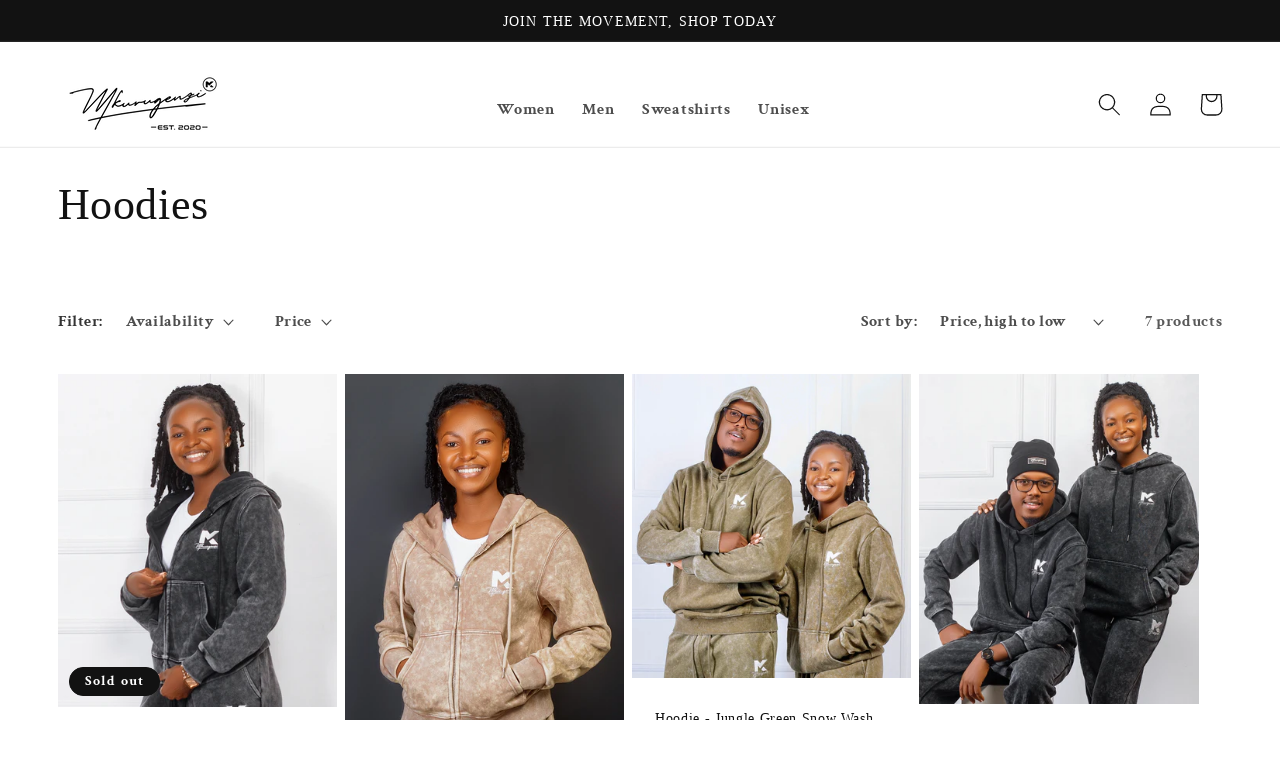

--- FILE ---
content_type: text/html; charset=utf-8
request_url: https://mkurugenzi.co.ke/collections/hoodies
body_size: 20733
content:
<!doctype html>
<html class="no-js" lang="en">
  <head>
    <meta charset="utf-8">
    <meta http-equiv="X-UA-Compatible" content="IE=edge">
    <meta name="viewport" content="width=device-width,initial-scale=1">
    <meta name="theme-color" content="">
    <link rel="canonical" href="https://mkurugenzi.co.ke/collections/hoodies">
    <link rel="preconnect" href="https://cdn.shopify.com" crossorigin><link rel="icon" type="image/png" href="//mkurugenzi.co.ke/cdn/shop/files/logo.png?crop=center&height=32&v=1648389843&width=32"><link rel="preconnect" href="https://fonts.shopifycdn.com" crossorigin><title>
      Hoodies
 &ndash; Mkurugenzi</title>

    

    

<meta property="og:site_name" content="Mkurugenzi">
<meta property="og:url" content="https://mkurugenzi.co.ke/collections/hoodies">
<meta property="og:title" content="Hoodies">
<meta property="og:type" content="website">
<meta property="og:description" content="Mkurugenzi"><meta name="twitter:card" content="summary_large_image">
<meta name="twitter:title" content="Hoodies">
<meta name="twitter:description" content="Mkurugenzi">


    <script src="//mkurugenzi.co.ke/cdn/shop/t/3/assets/global.js?v=135116476141006970691648385888" defer="defer"></script>
    <script>window.performance && window.performance.mark && window.performance.mark('shopify.content_for_header.start');</script><meta name="facebook-domain-verification" content="0ag5wliyab83rineq1hg7grh2kh5v2">
<meta name="facebook-domain-verification" content="h3dshrq8nwlc8msaknkktqnucypd3j">
<meta id="shopify-digital-wallet" name="shopify-digital-wallet" content="/55043522720/digital_wallets/dialog">
<link rel="alternate" type="application/atom+xml" title="Feed" href="/collections/hoodies.atom" />
<link rel="alternate" type="application/json+oembed" href="https://mkurugenzi.co.ke/collections/hoodies.oembed">
<script async="async" src="/checkouts/internal/preloads.js?locale=en-KE"></script>
<script id="shopify-features" type="application/json">{"accessToken":"6d4b84c8cb7acdffed0899b05c34a8d1","betas":["rich-media-storefront-analytics"],"domain":"mkurugenzi.co.ke","predictiveSearch":true,"shopId":55043522720,"locale":"en"}</script>
<script>var Shopify = Shopify || {};
Shopify.shop = "mkurugenzi.myshopify.com";
Shopify.locale = "en";
Shopify.currency = {"active":"KES","rate":"1.0"};
Shopify.country = "KE";
Shopify.theme = {"name":"Dawn","id":129174175904,"schema_name":"Dawn","schema_version":"4.0.0","theme_store_id":887,"role":"main"};
Shopify.theme.handle = "null";
Shopify.theme.style = {"id":null,"handle":null};
Shopify.cdnHost = "mkurugenzi.co.ke/cdn";
Shopify.routes = Shopify.routes || {};
Shopify.routes.root = "/";</script>
<script type="module">!function(o){(o.Shopify=o.Shopify||{}).modules=!0}(window);</script>
<script>!function(o){function n(){var o=[];function n(){o.push(Array.prototype.slice.apply(arguments))}return n.q=o,n}var t=o.Shopify=o.Shopify||{};t.loadFeatures=n(),t.autoloadFeatures=n()}(window);</script>
<script id="shop-js-analytics" type="application/json">{"pageType":"collection"}</script>
<script defer="defer" async type="module" src="//mkurugenzi.co.ke/cdn/shopifycloud/shop-js/modules/v2/client.init-shop-cart-sync_WVOgQShq.en.esm.js"></script>
<script defer="defer" async type="module" src="//mkurugenzi.co.ke/cdn/shopifycloud/shop-js/modules/v2/chunk.common_C_13GLB1.esm.js"></script>
<script defer="defer" async type="module" src="//mkurugenzi.co.ke/cdn/shopifycloud/shop-js/modules/v2/chunk.modal_CLfMGd0m.esm.js"></script>
<script type="module">
  await import("//mkurugenzi.co.ke/cdn/shopifycloud/shop-js/modules/v2/client.init-shop-cart-sync_WVOgQShq.en.esm.js");
await import("//mkurugenzi.co.ke/cdn/shopifycloud/shop-js/modules/v2/chunk.common_C_13GLB1.esm.js");
await import("//mkurugenzi.co.ke/cdn/shopifycloud/shop-js/modules/v2/chunk.modal_CLfMGd0m.esm.js");

  window.Shopify.SignInWithShop?.initShopCartSync?.({"fedCMEnabled":true,"windoidEnabled":true});

</script>
<script id="__st">var __st={"a":55043522720,"offset":10800,"reqid":"c1ca850a-82fc-40f3-84d9-aa2f8e0aff2b-1769542171","pageurl":"mkurugenzi.co.ke\/collections\/hoodies","u":"dfda1316c744","p":"collection","rtyp":"collection","rid":292445421728};</script>
<script>window.ShopifyPaypalV4VisibilityTracking = true;</script>
<script id="captcha-bootstrap">!function(){'use strict';const t='contact',e='account',n='new_comment',o=[[t,t],['blogs',n],['comments',n],[t,'customer']],c=[[e,'customer_login'],[e,'guest_login'],[e,'recover_customer_password'],[e,'create_customer']],r=t=>t.map((([t,e])=>`form[action*='/${t}']:not([data-nocaptcha='true']) input[name='form_type'][value='${e}']`)).join(','),a=t=>()=>t?[...document.querySelectorAll(t)].map((t=>t.form)):[];function s(){const t=[...o],e=r(t);return a(e)}const i='password',u='form_key',d=['recaptcha-v3-token','g-recaptcha-response','h-captcha-response',i],f=()=>{try{return window.sessionStorage}catch{return}},m='__shopify_v',_=t=>t.elements[u];function p(t,e,n=!1){try{const o=window.sessionStorage,c=JSON.parse(o.getItem(e)),{data:r}=function(t){const{data:e,action:n}=t;return t[m]||n?{data:e,action:n}:{data:t,action:n}}(c);for(const[e,n]of Object.entries(r))t.elements[e]&&(t.elements[e].value=n);n&&o.removeItem(e)}catch(o){console.error('form repopulation failed',{error:o})}}const l='form_type',E='cptcha';function T(t){t.dataset[E]=!0}const w=window,h=w.document,L='Shopify',v='ce_forms',y='captcha';let A=!1;((t,e)=>{const n=(g='f06e6c50-85a8-45c8-87d0-21a2b65856fe',I='https://cdn.shopify.com/shopifycloud/storefront-forms-hcaptcha/ce_storefront_forms_captcha_hcaptcha.v1.5.2.iife.js',D={infoText:'Protected by hCaptcha',privacyText:'Privacy',termsText:'Terms'},(t,e,n)=>{const o=w[L][v],c=o.bindForm;if(c)return c(t,g,e,D).then(n);var r;o.q.push([[t,g,e,D],n]),r=I,A||(h.body.append(Object.assign(h.createElement('script'),{id:'captcha-provider',async:!0,src:r})),A=!0)});var g,I,D;w[L]=w[L]||{},w[L][v]=w[L][v]||{},w[L][v].q=[],w[L][y]=w[L][y]||{},w[L][y].protect=function(t,e){n(t,void 0,e),T(t)},Object.freeze(w[L][y]),function(t,e,n,w,h,L){const[v,y,A,g]=function(t,e,n){const i=e?o:[],u=t?c:[],d=[...i,...u],f=r(d),m=r(i),_=r(d.filter((([t,e])=>n.includes(e))));return[a(f),a(m),a(_),s()]}(w,h,L),I=t=>{const e=t.target;return e instanceof HTMLFormElement?e:e&&e.form},D=t=>v().includes(t);t.addEventListener('submit',(t=>{const e=I(t);if(!e)return;const n=D(e)&&!e.dataset.hcaptchaBound&&!e.dataset.recaptchaBound,o=_(e),c=g().includes(e)&&(!o||!o.value);(n||c)&&t.preventDefault(),c&&!n&&(function(t){try{if(!f())return;!function(t){const e=f();if(!e)return;const n=_(t);if(!n)return;const o=n.value;o&&e.removeItem(o)}(t);const e=Array.from(Array(32),(()=>Math.random().toString(36)[2])).join('');!function(t,e){_(t)||t.append(Object.assign(document.createElement('input'),{type:'hidden',name:u})),t.elements[u].value=e}(t,e),function(t,e){const n=f();if(!n)return;const o=[...t.querySelectorAll(`input[type='${i}']`)].map((({name:t})=>t)),c=[...d,...o],r={};for(const[a,s]of new FormData(t).entries())c.includes(a)||(r[a]=s);n.setItem(e,JSON.stringify({[m]:1,action:t.action,data:r}))}(t,e)}catch(e){console.error('failed to persist form',e)}}(e),e.submit())}));const S=(t,e)=>{t&&!t.dataset[E]&&(n(t,e.some((e=>e===t))),T(t))};for(const o of['focusin','change'])t.addEventListener(o,(t=>{const e=I(t);D(e)&&S(e,y())}));const B=e.get('form_key'),M=e.get(l),P=B&&M;t.addEventListener('DOMContentLoaded',(()=>{const t=y();if(P)for(const e of t)e.elements[l].value===M&&p(e,B);[...new Set([...A(),...v().filter((t=>'true'===t.dataset.shopifyCaptcha))])].forEach((e=>S(e,t)))}))}(h,new URLSearchParams(w.location.search),n,t,e,['guest_login'])})(!0,!0)}();</script>
<script integrity="sha256-4kQ18oKyAcykRKYeNunJcIwy7WH5gtpwJnB7kiuLZ1E=" data-source-attribution="shopify.loadfeatures" defer="defer" src="//mkurugenzi.co.ke/cdn/shopifycloud/storefront/assets/storefront/load_feature-a0a9edcb.js" crossorigin="anonymous"></script>
<script data-source-attribution="shopify.dynamic_checkout.dynamic.init">var Shopify=Shopify||{};Shopify.PaymentButton=Shopify.PaymentButton||{isStorefrontPortableWallets:!0,init:function(){window.Shopify.PaymentButton.init=function(){};var t=document.createElement("script");t.src="https://mkurugenzi.co.ke/cdn/shopifycloud/portable-wallets/latest/portable-wallets.en.js",t.type="module",document.head.appendChild(t)}};
</script>
<script data-source-attribution="shopify.dynamic_checkout.buyer_consent">
  function portableWalletsHideBuyerConsent(e){var t=document.getElementById("shopify-buyer-consent"),n=document.getElementById("shopify-subscription-policy-button");t&&n&&(t.classList.add("hidden"),t.setAttribute("aria-hidden","true"),n.removeEventListener("click",e))}function portableWalletsShowBuyerConsent(e){var t=document.getElementById("shopify-buyer-consent"),n=document.getElementById("shopify-subscription-policy-button");t&&n&&(t.classList.remove("hidden"),t.removeAttribute("aria-hidden"),n.addEventListener("click",e))}window.Shopify?.PaymentButton&&(window.Shopify.PaymentButton.hideBuyerConsent=portableWalletsHideBuyerConsent,window.Shopify.PaymentButton.showBuyerConsent=portableWalletsShowBuyerConsent);
</script>
<script data-source-attribution="shopify.dynamic_checkout.cart.bootstrap">document.addEventListener("DOMContentLoaded",(function(){function t(){return document.querySelector("shopify-accelerated-checkout-cart, shopify-accelerated-checkout")}if(t())Shopify.PaymentButton.init();else{new MutationObserver((function(e,n){t()&&(Shopify.PaymentButton.init(),n.disconnect())})).observe(document.body,{childList:!0,subtree:!0})}}));
</script>
<script id="sections-script" data-sections="header,footer" defer="defer" src="//mkurugenzi.co.ke/cdn/shop/t/3/compiled_assets/scripts.js?v=146"></script>
<script>window.performance && window.performance.mark && window.performance.mark('shopify.content_for_header.end');</script>


    <style data-shopify>
      @font-face {
  font-family: "Crimson Text";
  font-weight: 700;
  font-style: normal;
  font-display: swap;
  src: url("//mkurugenzi.co.ke/cdn/fonts/crimson_text/crimsontext_n7.5076cbe6a44b52f4358c84024d5c6b6585f79aea.woff2") format("woff2"),
       url("//mkurugenzi.co.ke/cdn/fonts/crimson_text/crimsontext_n7.8f5260d5ac57189dddbd2e97988d8f2e202b595b.woff") format("woff");
}

      @font-face {
  font-family: "Crimson Text";
  font-weight: 700;
  font-style: normal;
  font-display: swap;
  src: url("//mkurugenzi.co.ke/cdn/fonts/crimson_text/crimsontext_n7.5076cbe6a44b52f4358c84024d5c6b6585f79aea.woff2") format("woff2"),
       url("//mkurugenzi.co.ke/cdn/fonts/crimson_text/crimsontext_n7.8f5260d5ac57189dddbd2e97988d8f2e202b595b.woff") format("woff");
}

      @font-face {
  font-family: "Crimson Text";
  font-weight: 700;
  font-style: italic;
  font-display: swap;
  src: url("//mkurugenzi.co.ke/cdn/fonts/crimson_text/crimsontext_i7.59b5c9ce57c35b127dcd012fffb521c55608d985.woff2") format("woff2"),
       url("//mkurugenzi.co.ke/cdn/fonts/crimson_text/crimsontext_i7.17faaee45ed99fd118ae07fca5c33c7a095bcb6d.woff") format("woff");
}

      @font-face {
  font-family: "Crimson Text";
  font-weight: 700;
  font-style: italic;
  font-display: swap;
  src: url("//mkurugenzi.co.ke/cdn/fonts/crimson_text/crimsontext_i7.59b5c9ce57c35b127dcd012fffb521c55608d985.woff2") format("woff2"),
       url("//mkurugenzi.co.ke/cdn/fonts/crimson_text/crimsontext_i7.17faaee45ed99fd118ae07fca5c33c7a095bcb6d.woff") format("woff");
}

      

      :root {
        --font-body-family: "Crimson Text", serif;
        --font-body-style: normal;
        --font-body-weight: 700;

        --font-heading-family: Palatino, 'Palatino Linotype', 'Book Antiqua', serif;
        --font-heading-style: normal;
        --font-heading-weight: 400;

        --font-body-scale: 1.15;
        --font-heading-scale: 0.9565217391304348;

        --color-base-text: 18, 18, 18;
        --color-shadow: 18, 18, 18;
        --color-base-background-1: 255, 255, 255;
        --color-base-background-2: 243, 243, 243;
        --color-base-solid-button-labels: 255, 255, 255;
        --color-base-outline-button-labels: 18, 18, 18;
        --color-base-accent-1: 18, 18, 18;
        --color-base-accent-2: 51, 79, 180;
        --payment-terms-background-color: #ffffff;

        --gradient-base-background-1: #ffffff;
        --gradient-base-background-2: #f3f3f3;
        --gradient-base-accent-1: #121212;
        --gradient-base-accent-2: #334fb4;

        --media-padding: px;
        --media-border-opacity: 0.05;
        --media-border-width: 1px;
        --media-radius: 0px;
        --media-shadow-opacity: 0.0;
        --media-shadow-horizontal-offset: 0px;
        --media-shadow-vertical-offset: 4px;
        --media-shadow-blur-radius: 5px;

        --page-width: 120rem;
        --page-width-margin: 0rem;

        --card-image-padding: 0.0rem;
        --card-corner-radius: 0.0rem;
        --card-text-alignment: left;
        --card-border-width: 0.0rem;
        --card-border-opacity: 0.1;
        --card-shadow-opacity: 0.0;
        --card-shadow-horizontal-offset: 0.0rem;
        --card-shadow-vertical-offset: 0.4rem;
        --card-shadow-blur-radius: 0.5rem;

        --badge-corner-radius: 4.0rem;

        --popup-border-width: 1px;
        --popup-border-opacity: 0.1;
        --popup-corner-radius: 0px;
        --popup-shadow-opacity: 0.0;
        --popup-shadow-horizontal-offset: 0px;
        --popup-shadow-vertical-offset: 4px;
        --popup-shadow-blur-radius: 5px;

        --drawer-border-width: 1px;
        --drawer-border-opacity: 0.1;
        --drawer-shadow-opacity: 0.0;
        --drawer-shadow-horizontal-offset: 0px;
        --drawer-shadow-vertical-offset: 4px;
        --drawer-shadow-blur-radius: 5px;

        --spacing-sections-desktop: 0px;
        --spacing-sections-mobile: 0px;

        --grid-desktop-vertical-spacing: 8px;
        --grid-desktop-horizontal-spacing: 8px;
        --grid-mobile-vertical-spacing: 4px;
        --grid-mobile-horizontal-spacing: 4px;

        --text-boxes-border-opacity: 0.1;
        --text-boxes-border-width: 0px;
        --text-boxes-radius: 0px;
        --text-boxes-shadow-opacity: 0.0;
        --text-boxes-shadow-horizontal-offset: 0px;
        --text-boxes-shadow-vertical-offset: 4px;
        --text-boxes-shadow-blur-radius: 5px;

        --buttons-radius: 0px;
        --buttons-radius-outset: 0px;
        --buttons-border-width: 1px;
        --buttons-border-opacity: 1.0;
        --buttons-shadow-opacity: 0.0;
        --buttons-shadow-horizontal-offset: 0px;
        --buttons-shadow-vertical-offset: 4px;
        --buttons-shadow-blur-radius: 5px;
        --buttons-border-offset: 0px;

        --inputs-radius: 0px;
        --inputs-border-width: 1px;
        --inputs-border-opacity: 0.55;
        --inputs-shadow-opacity: 0.0;
        --inputs-shadow-horizontal-offset: 0px;
        --inputs-margin-offset: 0px;
        --inputs-shadow-vertical-offset: 4px;
        --inputs-shadow-blur-radius: 5px;
        --inputs-radius-outset: 0px;

        --variant-pills-radius: 40px;
        --variant-pills-border-width: 1px;
        --variant-pills-border-opacity: 0.55;
        --variant-pills-shadow-opacity: 0.0;
        --variant-pills-shadow-horizontal-offset: 0px;
        --variant-pills-shadow-vertical-offset: 4px;
        --variant-pills-shadow-blur-radius: 5px;
      }

      *,
      *::before,
      *::after {
        box-sizing: inherit;
      }

      html {
        box-sizing: border-box;
        font-size: calc(var(--font-body-scale) * 62.5%);
        height: 100%;
      }

      body {
        display: grid;
        grid-template-rows: auto auto 1fr auto;
        grid-template-columns: 100%;
        min-height: 100%;
        margin: 0;
        font-size: 1.5rem;
        letter-spacing: 0.06rem;
        line-height: calc(1 + 0.8 / var(--font-body-scale));
        font-family: var(--font-body-family);
        font-style: var(--font-body-style);
        font-weight: var(--font-body-weight);
      }

      @media screen and (min-width: 750px) {
        body {
          font-size: 1.6rem;
        }
      }
    </style>

    <link href="//mkurugenzi.co.ke/cdn/shop/t/3/assets/base.css?v=144997082486365258741648385906" rel="stylesheet" type="text/css" media="all" />
<link rel="preload" as="font" href="//mkurugenzi.co.ke/cdn/fonts/crimson_text/crimsontext_n7.5076cbe6a44b52f4358c84024d5c6b6585f79aea.woff2" type="font/woff2" crossorigin><link rel="stylesheet" href="//mkurugenzi.co.ke/cdn/shop/t/3/assets/component-predictive-search.css?v=165644661289088488651648385884" media="print" onload="this.media='all'"><script>document.documentElement.className = document.documentElement.className.replace('no-js', 'js');
    if (Shopify.designMode) {
      document.documentElement.classList.add('shopify-design-mode');
    }
    </script>
  <link href="https://monorail-edge.shopifysvc.com" rel="dns-prefetch">
<script>(function(){if ("sendBeacon" in navigator && "performance" in window) {try {var session_token_from_headers = performance.getEntriesByType('navigation')[0].serverTiming.find(x => x.name == '_s').description;} catch {var session_token_from_headers = undefined;}var session_cookie_matches = document.cookie.match(/_shopify_s=([^;]*)/);var session_token_from_cookie = session_cookie_matches && session_cookie_matches.length === 2 ? session_cookie_matches[1] : "";var session_token = session_token_from_headers || session_token_from_cookie || "";function handle_abandonment_event(e) {var entries = performance.getEntries().filter(function(entry) {return /monorail-edge.shopifysvc.com/.test(entry.name);});if (!window.abandonment_tracked && entries.length === 0) {window.abandonment_tracked = true;var currentMs = Date.now();var navigation_start = performance.timing.navigationStart;var payload = {shop_id: 55043522720,url: window.location.href,navigation_start,duration: currentMs - navigation_start,session_token,page_type: "collection"};window.navigator.sendBeacon("https://monorail-edge.shopifysvc.com/v1/produce", JSON.stringify({schema_id: "online_store_buyer_site_abandonment/1.1",payload: payload,metadata: {event_created_at_ms: currentMs,event_sent_at_ms: currentMs}}));}}window.addEventListener('pagehide', handle_abandonment_event);}}());</script>
<script id="web-pixels-manager-setup">(function e(e,d,r,n,o){if(void 0===o&&(o={}),!Boolean(null===(a=null===(i=window.Shopify)||void 0===i?void 0:i.analytics)||void 0===a?void 0:a.replayQueue)){var i,a;window.Shopify=window.Shopify||{};var t=window.Shopify;t.analytics=t.analytics||{};var s=t.analytics;s.replayQueue=[],s.publish=function(e,d,r){return s.replayQueue.push([e,d,r]),!0};try{self.performance.mark("wpm:start")}catch(e){}var l=function(){var e={modern:/Edge?\/(1{2}[4-9]|1[2-9]\d|[2-9]\d{2}|\d{4,})\.\d+(\.\d+|)|Firefox\/(1{2}[4-9]|1[2-9]\d|[2-9]\d{2}|\d{4,})\.\d+(\.\d+|)|Chrom(ium|e)\/(9{2}|\d{3,})\.\d+(\.\d+|)|(Maci|X1{2}).+ Version\/(15\.\d+|(1[6-9]|[2-9]\d|\d{3,})\.\d+)([,.]\d+|)( \(\w+\)|)( Mobile\/\w+|) Safari\/|Chrome.+OPR\/(9{2}|\d{3,})\.\d+\.\d+|(CPU[ +]OS|iPhone[ +]OS|CPU[ +]iPhone|CPU IPhone OS|CPU iPad OS)[ +]+(15[._]\d+|(1[6-9]|[2-9]\d|\d{3,})[._]\d+)([._]\d+|)|Android:?[ /-](13[3-9]|1[4-9]\d|[2-9]\d{2}|\d{4,})(\.\d+|)(\.\d+|)|Android.+Firefox\/(13[5-9]|1[4-9]\d|[2-9]\d{2}|\d{4,})\.\d+(\.\d+|)|Android.+Chrom(ium|e)\/(13[3-9]|1[4-9]\d|[2-9]\d{2}|\d{4,})\.\d+(\.\d+|)|SamsungBrowser\/([2-9]\d|\d{3,})\.\d+/,legacy:/Edge?\/(1[6-9]|[2-9]\d|\d{3,})\.\d+(\.\d+|)|Firefox\/(5[4-9]|[6-9]\d|\d{3,})\.\d+(\.\d+|)|Chrom(ium|e)\/(5[1-9]|[6-9]\d|\d{3,})\.\d+(\.\d+|)([\d.]+$|.*Safari\/(?![\d.]+ Edge\/[\d.]+$))|(Maci|X1{2}).+ Version\/(10\.\d+|(1[1-9]|[2-9]\d|\d{3,})\.\d+)([,.]\d+|)( \(\w+\)|)( Mobile\/\w+|) Safari\/|Chrome.+OPR\/(3[89]|[4-9]\d|\d{3,})\.\d+\.\d+|(CPU[ +]OS|iPhone[ +]OS|CPU[ +]iPhone|CPU IPhone OS|CPU iPad OS)[ +]+(10[._]\d+|(1[1-9]|[2-9]\d|\d{3,})[._]\d+)([._]\d+|)|Android:?[ /-](13[3-9]|1[4-9]\d|[2-9]\d{2}|\d{4,})(\.\d+|)(\.\d+|)|Mobile Safari.+OPR\/([89]\d|\d{3,})\.\d+\.\d+|Android.+Firefox\/(13[5-9]|1[4-9]\d|[2-9]\d{2}|\d{4,})\.\d+(\.\d+|)|Android.+Chrom(ium|e)\/(13[3-9]|1[4-9]\d|[2-9]\d{2}|\d{4,})\.\d+(\.\d+|)|Android.+(UC? ?Browser|UCWEB|U3)[ /]?(15\.([5-9]|\d{2,})|(1[6-9]|[2-9]\d|\d{3,})\.\d+)\.\d+|SamsungBrowser\/(5\.\d+|([6-9]|\d{2,})\.\d+)|Android.+MQ{2}Browser\/(14(\.(9|\d{2,})|)|(1[5-9]|[2-9]\d|\d{3,})(\.\d+|))(\.\d+|)|K[Aa][Ii]OS\/(3\.\d+|([4-9]|\d{2,})\.\d+)(\.\d+|)/},d=e.modern,r=e.legacy,n=navigator.userAgent;return n.match(d)?"modern":n.match(r)?"legacy":"unknown"}(),u="modern"===l?"modern":"legacy",c=(null!=n?n:{modern:"",legacy:""})[u],f=function(e){return[e.baseUrl,"/wpm","/b",e.hashVersion,"modern"===e.buildTarget?"m":"l",".js"].join("")}({baseUrl:d,hashVersion:r,buildTarget:u}),m=function(e){var d=e.version,r=e.bundleTarget,n=e.surface,o=e.pageUrl,i=e.monorailEndpoint;return{emit:function(e){var a=e.status,t=e.errorMsg,s=(new Date).getTime(),l=JSON.stringify({metadata:{event_sent_at_ms:s},events:[{schema_id:"web_pixels_manager_load/3.1",payload:{version:d,bundle_target:r,page_url:o,status:a,surface:n,error_msg:t},metadata:{event_created_at_ms:s}}]});if(!i)return console&&console.warn&&console.warn("[Web Pixels Manager] No Monorail endpoint provided, skipping logging."),!1;try{return self.navigator.sendBeacon.bind(self.navigator)(i,l)}catch(e){}var u=new XMLHttpRequest;try{return u.open("POST",i,!0),u.setRequestHeader("Content-Type","text/plain"),u.send(l),!0}catch(e){return console&&console.warn&&console.warn("[Web Pixels Manager] Got an unhandled error while logging to Monorail."),!1}}}}({version:r,bundleTarget:l,surface:e.surface,pageUrl:self.location.href,monorailEndpoint:e.monorailEndpoint});try{o.browserTarget=l,function(e){var d=e.src,r=e.async,n=void 0===r||r,o=e.onload,i=e.onerror,a=e.sri,t=e.scriptDataAttributes,s=void 0===t?{}:t,l=document.createElement("script"),u=document.querySelector("head"),c=document.querySelector("body");if(l.async=n,l.src=d,a&&(l.integrity=a,l.crossOrigin="anonymous"),s)for(var f in s)if(Object.prototype.hasOwnProperty.call(s,f))try{l.dataset[f]=s[f]}catch(e){}if(o&&l.addEventListener("load",o),i&&l.addEventListener("error",i),u)u.appendChild(l);else{if(!c)throw new Error("Did not find a head or body element to append the script");c.appendChild(l)}}({src:f,async:!0,onload:function(){if(!function(){var e,d;return Boolean(null===(d=null===(e=window.Shopify)||void 0===e?void 0:e.analytics)||void 0===d?void 0:d.initialized)}()){var d=window.webPixelsManager.init(e)||void 0;if(d){var r=window.Shopify.analytics;r.replayQueue.forEach((function(e){var r=e[0],n=e[1],o=e[2];d.publishCustomEvent(r,n,o)})),r.replayQueue=[],r.publish=d.publishCustomEvent,r.visitor=d.visitor,r.initialized=!0}}},onerror:function(){return m.emit({status:"failed",errorMsg:"".concat(f," has failed to load")})},sri:function(e){var d=/^sha384-[A-Za-z0-9+/=]+$/;return"string"==typeof e&&d.test(e)}(c)?c:"",scriptDataAttributes:o}),m.emit({status:"loading"})}catch(e){m.emit({status:"failed",errorMsg:(null==e?void 0:e.message)||"Unknown error"})}}})({shopId: 55043522720,storefrontBaseUrl: "https://mkurugenzi.co.ke",extensionsBaseUrl: "https://extensions.shopifycdn.com/cdn/shopifycloud/web-pixels-manager",monorailEndpoint: "https://monorail-edge.shopifysvc.com/unstable/produce_batch",surface: "storefront-renderer",enabledBetaFlags: ["2dca8a86"],webPixelsConfigList: [{"id":"shopify-app-pixel","configuration":"{}","eventPayloadVersion":"v1","runtimeContext":"STRICT","scriptVersion":"0450","apiClientId":"shopify-pixel","type":"APP","privacyPurposes":["ANALYTICS","MARKETING"]},{"id":"shopify-custom-pixel","eventPayloadVersion":"v1","runtimeContext":"LAX","scriptVersion":"0450","apiClientId":"shopify-pixel","type":"CUSTOM","privacyPurposes":["ANALYTICS","MARKETING"]}],isMerchantRequest: false,initData: {"shop":{"name":"Mkurugenzi","paymentSettings":{"currencyCode":"KES"},"myshopifyDomain":"mkurugenzi.myshopify.com","countryCode":"KE","storefrontUrl":"https:\/\/mkurugenzi.co.ke"},"customer":null,"cart":null,"checkout":null,"productVariants":[],"purchasingCompany":null},},"https://mkurugenzi.co.ke/cdn","fcfee988w5aeb613cpc8e4bc33m6693e112",{"modern":"","legacy":""},{"shopId":"55043522720","storefrontBaseUrl":"https:\/\/mkurugenzi.co.ke","extensionBaseUrl":"https:\/\/extensions.shopifycdn.com\/cdn\/shopifycloud\/web-pixels-manager","surface":"storefront-renderer","enabledBetaFlags":"[\"2dca8a86\"]","isMerchantRequest":"false","hashVersion":"fcfee988w5aeb613cpc8e4bc33m6693e112","publish":"custom","events":"[[\"page_viewed\",{}],[\"collection_viewed\",{\"collection\":{\"id\":\"292445421728\",\"title\":\"Hoodies\",\"productVariants\":[{\"price\":{\"amount\":3500.0,\"currencyCode\":\"KES\"},\"product\":{\"title\":\"Hoodie - Grey Snow Wash\",\"vendor\":\"Mkurugenzi\",\"id\":\"15069138288800\",\"untranslatedTitle\":\"Hoodie - Grey Snow Wash\",\"url\":\"\/products\/hoodie-grey-snow-wash-1\",\"type\":\"Hoodies\"},\"id\":\"52427526275232\",\"image\":{\"src\":\"\/\/mkurugenzi.co.ke\/cdn\/shop\/files\/LadiesTopGray.jpg?v=1745779432\"},\"sku\":\"\",\"title\":\"S\",\"untranslatedTitle\":\"S\"},{\"price\":{\"amount\":3500.0,\"currencyCode\":\"KES\"},\"product\":{\"title\":\"Hoodie - Beige Snow Wash\",\"vendor\":\"Mkurugenzi\",\"id\":\"15069138092192\",\"untranslatedTitle\":\"Hoodie - Beige Snow Wash\",\"url\":\"\/products\/hoodie-beige-snow-wash\",\"type\":\"Hoodies\"},\"id\":\"52427525587104\",\"image\":{\"src\":\"\/\/mkurugenzi.co.ke\/cdn\/shop\/files\/LadiesTopBrown.jpg?v=1745779225\"},\"sku\":\"\",\"title\":\"S\",\"untranslatedTitle\":\"S\"},{\"price\":{\"amount\":3500.0,\"currencyCode\":\"KES\"},\"product\":{\"title\":\"Hoodie - Jungle Green Snow Wash\",\"vendor\":\"Mkurugenzi\",\"id\":\"15069137567904\",\"untranslatedTitle\":\"Hoodie - Jungle Green Snow Wash\",\"url\":\"\/products\/hoodie-jungle-green-snow-wash\",\"type\":\"Hoodies\"},\"id\":\"52427520606368\",\"image\":{\"src\":\"\/\/mkurugenzi.co.ke\/cdn\/shop\/files\/UnisexTopJ.Green.jpg?v=1745778882\"},\"sku\":\"\",\"title\":\"S\",\"untranslatedTitle\":\"S\"},{\"price\":{\"amount\":3500.0,\"currencyCode\":\"KES\"},\"product\":{\"title\":\"Hoodie - Grey Snow Wash\",\"vendor\":\"Mkurugenzi\",\"id\":\"15069136781472\",\"untranslatedTitle\":\"Hoodie - Grey Snow Wash\",\"url\":\"\/products\/hoodie-grey-snow-wash\",\"type\":\"Hoodies\"},\"id\":\"52427517624480\",\"image\":{\"src\":\"\/\/mkurugenzi.co.ke\/cdn\/shop\/files\/UnisexTopGray.jpg?v=1745778443\"},\"sku\":\"\",\"title\":\"S\",\"untranslatedTitle\":\"S\"},{\"price\":{\"amount\":3000.0,\"currencyCode\":\"KES\"},\"product\":{\"title\":\"Hoodie - Desert Sand\",\"vendor\":\"Mkurugenzi\",\"id\":\"15047916748960\",\"untranslatedTitle\":\"Hoodie - Desert Sand\",\"url\":\"\/products\/hoodie-desert-sand\",\"type\":\"Hoodies\"},\"id\":\"52357299241120\",\"image\":{\"src\":\"\/\/mkurugenzi.co.ke\/cdn\/shop\/files\/BeigeHoodie.png?v=1742672329\"},\"sku\":\"\",\"title\":\"S\",\"untranslatedTitle\":\"S\"},{\"price\":{\"amount\":3000.0,\"currencyCode\":\"KES\"},\"product\":{\"title\":\"Hoodie - Burnt Sienna\",\"vendor\":\"Mkurugenzi\",\"id\":\"15047922122912\",\"untranslatedTitle\":\"Hoodie - Burnt Sienna\",\"url\":\"\/products\/hoodie-burnt-sienna\",\"type\":\"Hoodies\"},\"id\":\"52357352095904\",\"image\":{\"src\":\"\/\/mkurugenzi.co.ke\/cdn\/shop\/files\/BurntSienaHoodie_8af41981-d83b-43c9-8875-6cd80f2106f2.png?v=1742674874\"},\"sku\":\"\",\"title\":\"S\",\"untranslatedTitle\":\"S\"},{\"price\":{\"amount\":3000.0,\"currencyCode\":\"KES\"},\"product\":{\"title\":\"Hoodie - Black Excellence\",\"vendor\":\"Mkurugenzi\",\"id\":\"15046386679968\",\"untranslatedTitle\":\"Hoodie - Black Excellence\",\"url\":\"\/products\/hoodie-black-excellence\",\"type\":\"Hoodies\"},\"id\":\"52346971095200\",\"image\":{\"src\":\"\/\/mkurugenzi.co.ke\/cdn\/shop\/files\/BlackHoodie.png?v=1742561784\"},\"sku\":\"\",\"title\":\"S\",\"untranslatedTitle\":\"S\"}]}}]]"});</script><script>
  window.ShopifyAnalytics = window.ShopifyAnalytics || {};
  window.ShopifyAnalytics.meta = window.ShopifyAnalytics.meta || {};
  window.ShopifyAnalytics.meta.currency = 'KES';
  var meta = {"products":[{"id":15069138288800,"gid":"gid:\/\/shopify\/Product\/15069138288800","vendor":"Mkurugenzi","type":"Hoodies","handle":"hoodie-grey-snow-wash-1","variants":[{"id":52427526275232,"price":350000,"name":"Hoodie - Grey Snow Wash - S","public_title":"S","sku":""},{"id":52427526308000,"price":350000,"name":"Hoodie - Grey Snow Wash - M","public_title":"M","sku":""},{"id":52427526340768,"price":350000,"name":"Hoodie - Grey Snow Wash - L","public_title":"L","sku":""},{"id":52427526373536,"price":350000,"name":"Hoodie - Grey Snow Wash - XL","public_title":"XL","sku":""},{"id":52427526406304,"price":350000,"name":"Hoodie - Grey Snow Wash - 2XL","public_title":"2XL","sku":""}],"remote":false},{"id":15069138092192,"gid":"gid:\/\/shopify\/Product\/15069138092192","vendor":"Mkurugenzi","type":"Hoodies","handle":"hoodie-beige-snow-wash","variants":[{"id":52427525587104,"price":350000,"name":"Hoodie - Beige Snow Wash - S","public_title":"S","sku":""},{"id":52427525619872,"price":350000,"name":"Hoodie - Beige Snow Wash - M","public_title":"M","sku":""},{"id":52427525652640,"price":350000,"name":"Hoodie - Beige Snow Wash - L","public_title":"L","sku":""},{"id":52427525685408,"price":350000,"name":"Hoodie - Beige Snow Wash - XL","public_title":"XL","sku":""},{"id":52427525718176,"price":350000,"name":"Hoodie - Beige Snow Wash - 2XL","public_title":"2XL","sku":""}],"remote":false},{"id":15069137567904,"gid":"gid:\/\/shopify\/Product\/15069137567904","vendor":"Mkurugenzi","type":"Hoodies","handle":"hoodie-jungle-green-snow-wash","variants":[{"id":52427520606368,"price":350000,"name":"Hoodie - Jungle Green Snow Wash - S","public_title":"S","sku":""},{"id":52427520639136,"price":350000,"name":"Hoodie - Jungle Green Snow Wash - M","public_title":"M","sku":""},{"id":52427520671904,"price":350000,"name":"Hoodie - Jungle Green Snow Wash - L","public_title":"L","sku":""},{"id":52427520704672,"price":350000,"name":"Hoodie - Jungle Green Snow Wash - XL","public_title":"XL","sku":""},{"id":52427520737440,"price":350000,"name":"Hoodie - Jungle Green Snow Wash - 2XL","public_title":"2XL","sku":""}],"remote":false},{"id":15069136781472,"gid":"gid:\/\/shopify\/Product\/15069136781472","vendor":"Mkurugenzi","type":"Hoodies","handle":"hoodie-grey-snow-wash","variants":[{"id":52427517624480,"price":350000,"name":"Hoodie - Grey Snow Wash - S","public_title":"S","sku":""},{"id":52427517657248,"price":350000,"name":"Hoodie - Grey Snow Wash - M","public_title":"M","sku":""},{"id":52427517690016,"price":350000,"name":"Hoodie - Grey Snow Wash - L","public_title":"L","sku":""},{"id":52427517722784,"price":350000,"name":"Hoodie - Grey Snow Wash - XL","public_title":"XL","sku":""},{"id":52427517755552,"price":350000,"name":"Hoodie - Grey Snow Wash - 2XL","public_title":"2XL","sku":""}],"remote":false},{"id":15047916748960,"gid":"gid:\/\/shopify\/Product\/15047916748960","vendor":"Mkurugenzi","type":"Hoodies","handle":"hoodie-desert-sand","variants":[{"id":52357299241120,"price":300000,"name":"Hoodie - Desert Sand - S","public_title":"S","sku":""},{"id":52357299273888,"price":300000,"name":"Hoodie - Desert Sand - M","public_title":"M","sku":""},{"id":52357299306656,"price":300000,"name":"Hoodie - Desert Sand - L","public_title":"L","sku":""},{"id":52357299339424,"price":300000,"name":"Hoodie - Desert Sand - XL","public_title":"XL","sku":""},{"id":52357299372192,"price":300000,"name":"Hoodie - Desert Sand - 2XL","public_title":"2XL","sku":""}],"remote":false},{"id":15047922122912,"gid":"gid:\/\/shopify\/Product\/15047922122912","vendor":"Mkurugenzi","type":"Hoodies","handle":"hoodie-burnt-sienna","variants":[{"id":52357352095904,"price":300000,"name":"Hoodie - Burnt Sienna - S","public_title":"S","sku":""},{"id":52357352128672,"price":300000,"name":"Hoodie - Burnt Sienna - M","public_title":"M","sku":""},{"id":52357352161440,"price":300000,"name":"Hoodie - Burnt Sienna - L","public_title":"L","sku":""},{"id":52357352194208,"price":300000,"name":"Hoodie - Burnt Sienna - XL","public_title":"XL","sku":""},{"id":52357352226976,"price":300000,"name":"Hoodie - Burnt Sienna - 2XL","public_title":"2XL","sku":""}],"remote":false},{"id":15046386679968,"gid":"gid:\/\/shopify\/Product\/15046386679968","vendor":"Mkurugenzi","type":"Hoodies","handle":"hoodie-black-excellence","variants":[{"id":52346971095200,"price":300000,"name":"Hoodie - Black Excellence - S","public_title":"S","sku":""},{"id":52346971127968,"price":300000,"name":"Hoodie - Black Excellence - M","public_title":"M","sku":""},{"id":52346971160736,"price":300000,"name":"Hoodie - Black Excellence - L","public_title":"L","sku":""},{"id":52346971193504,"price":300000,"name":"Hoodie - Black Excellence - XL","public_title":"XL","sku":""},{"id":52346971226272,"price":300000,"name":"Hoodie - Black Excellence - 2XL","public_title":"2XL","sku":""}],"remote":false}],"page":{"pageType":"collection","resourceType":"collection","resourceId":292445421728,"requestId":"c1ca850a-82fc-40f3-84d9-aa2f8e0aff2b-1769542171"}};
  for (var attr in meta) {
    window.ShopifyAnalytics.meta[attr] = meta[attr];
  }
</script>
<script class="analytics">
  (function () {
    var customDocumentWrite = function(content) {
      var jquery = null;

      if (window.jQuery) {
        jquery = window.jQuery;
      } else if (window.Checkout && window.Checkout.$) {
        jquery = window.Checkout.$;
      }

      if (jquery) {
        jquery('body').append(content);
      }
    };

    var hasLoggedConversion = function(token) {
      if (token) {
        return document.cookie.indexOf('loggedConversion=' + token) !== -1;
      }
      return false;
    }

    var setCookieIfConversion = function(token) {
      if (token) {
        var twoMonthsFromNow = new Date(Date.now());
        twoMonthsFromNow.setMonth(twoMonthsFromNow.getMonth() + 2);

        document.cookie = 'loggedConversion=' + token + '; expires=' + twoMonthsFromNow;
      }
    }

    var trekkie = window.ShopifyAnalytics.lib = window.trekkie = window.trekkie || [];
    if (trekkie.integrations) {
      return;
    }
    trekkie.methods = [
      'identify',
      'page',
      'ready',
      'track',
      'trackForm',
      'trackLink'
    ];
    trekkie.factory = function(method) {
      return function() {
        var args = Array.prototype.slice.call(arguments);
        args.unshift(method);
        trekkie.push(args);
        return trekkie;
      };
    };
    for (var i = 0; i < trekkie.methods.length; i++) {
      var key = trekkie.methods[i];
      trekkie[key] = trekkie.factory(key);
    }
    trekkie.load = function(config) {
      trekkie.config = config || {};
      trekkie.config.initialDocumentCookie = document.cookie;
      var first = document.getElementsByTagName('script')[0];
      var script = document.createElement('script');
      script.type = 'text/javascript';
      script.onerror = function(e) {
        var scriptFallback = document.createElement('script');
        scriptFallback.type = 'text/javascript';
        scriptFallback.onerror = function(error) {
                var Monorail = {
      produce: function produce(monorailDomain, schemaId, payload) {
        var currentMs = new Date().getTime();
        var event = {
          schema_id: schemaId,
          payload: payload,
          metadata: {
            event_created_at_ms: currentMs,
            event_sent_at_ms: currentMs
          }
        };
        return Monorail.sendRequest("https://" + monorailDomain + "/v1/produce", JSON.stringify(event));
      },
      sendRequest: function sendRequest(endpointUrl, payload) {
        // Try the sendBeacon API
        if (window && window.navigator && typeof window.navigator.sendBeacon === 'function' && typeof window.Blob === 'function' && !Monorail.isIos12()) {
          var blobData = new window.Blob([payload], {
            type: 'text/plain'
          });

          if (window.navigator.sendBeacon(endpointUrl, blobData)) {
            return true;
          } // sendBeacon was not successful

        } // XHR beacon

        var xhr = new XMLHttpRequest();

        try {
          xhr.open('POST', endpointUrl);
          xhr.setRequestHeader('Content-Type', 'text/plain');
          xhr.send(payload);
        } catch (e) {
          console.log(e);
        }

        return false;
      },
      isIos12: function isIos12() {
        return window.navigator.userAgent.lastIndexOf('iPhone; CPU iPhone OS 12_') !== -1 || window.navigator.userAgent.lastIndexOf('iPad; CPU OS 12_') !== -1;
      }
    };
    Monorail.produce('monorail-edge.shopifysvc.com',
      'trekkie_storefront_load_errors/1.1',
      {shop_id: 55043522720,
      theme_id: 129174175904,
      app_name: "storefront",
      context_url: window.location.href,
      source_url: "//mkurugenzi.co.ke/cdn/s/trekkie.storefront.a804e9514e4efded663580eddd6991fcc12b5451.min.js"});

        };
        scriptFallback.async = true;
        scriptFallback.src = '//mkurugenzi.co.ke/cdn/s/trekkie.storefront.a804e9514e4efded663580eddd6991fcc12b5451.min.js';
        first.parentNode.insertBefore(scriptFallback, first);
      };
      script.async = true;
      script.src = '//mkurugenzi.co.ke/cdn/s/trekkie.storefront.a804e9514e4efded663580eddd6991fcc12b5451.min.js';
      first.parentNode.insertBefore(script, first);
    };
    trekkie.load(
      {"Trekkie":{"appName":"storefront","development":false,"defaultAttributes":{"shopId":55043522720,"isMerchantRequest":null,"themeId":129174175904,"themeCityHash":"4506526565953570066","contentLanguage":"en","currency":"KES","eventMetadataId":"f3fa24fd-afbd-4bd5-86b8-88ae158d548e"},"isServerSideCookieWritingEnabled":true,"monorailRegion":"shop_domain","enabledBetaFlags":["65f19447"]},"Session Attribution":{},"S2S":{"facebookCapiEnabled":true,"source":"trekkie-storefront-renderer","apiClientId":580111}}
    );

    var loaded = false;
    trekkie.ready(function() {
      if (loaded) return;
      loaded = true;

      window.ShopifyAnalytics.lib = window.trekkie;

      var originalDocumentWrite = document.write;
      document.write = customDocumentWrite;
      try { window.ShopifyAnalytics.merchantGoogleAnalytics.call(this); } catch(error) {};
      document.write = originalDocumentWrite;

      window.ShopifyAnalytics.lib.page(null,{"pageType":"collection","resourceType":"collection","resourceId":292445421728,"requestId":"c1ca850a-82fc-40f3-84d9-aa2f8e0aff2b-1769542171","shopifyEmitted":true});

      var match = window.location.pathname.match(/checkouts\/(.+)\/(thank_you|post_purchase)/)
      var token = match? match[1]: undefined;
      if (!hasLoggedConversion(token)) {
        setCookieIfConversion(token);
        window.ShopifyAnalytics.lib.track("Viewed Product Category",{"currency":"KES","category":"Collection: hoodies","collectionName":"hoodies","collectionId":292445421728,"nonInteraction":true},undefined,undefined,{"shopifyEmitted":true});
      }
    });


        var eventsListenerScript = document.createElement('script');
        eventsListenerScript.async = true;
        eventsListenerScript.src = "//mkurugenzi.co.ke/cdn/shopifycloud/storefront/assets/shop_events_listener-3da45d37.js";
        document.getElementsByTagName('head')[0].appendChild(eventsListenerScript);

})();</script>
<script
  defer
  src="https://mkurugenzi.co.ke/cdn/shopifycloud/perf-kit/shopify-perf-kit-3.0.4.min.js"
  data-application="storefront-renderer"
  data-shop-id="55043522720"
  data-render-region="gcp-us-east1"
  data-page-type="collection"
  data-theme-instance-id="129174175904"
  data-theme-name="Dawn"
  data-theme-version="4.0.0"
  data-monorail-region="shop_domain"
  data-resource-timing-sampling-rate="10"
  data-shs="true"
  data-shs-beacon="true"
  data-shs-export-with-fetch="true"
  data-shs-logs-sample-rate="1"
  data-shs-beacon-endpoint="https://mkurugenzi.co.ke/api/collect"
></script>
</head>
<script
            src='https://sukhiba.com/WhatsappWidget.js'
            async
            onLoad="whatsappButton({
            buttonName:'Get the drip',
            buttonIconSize: '22',
            brandImageUrl:'https://storage.googleapis.com/sukhiba/mobilefresh/user_uploads/2025-05-19/174763645936vU6NjbZs__4_1.png',
            brandName:'Mkurugenzi',
            brandSubtitleText:'Join the movement , shop now.',
            buttonSize:'regular',
            buttonPosition:'right',
            callToAction:'Join the movement!',
            phoneNumber:'254716265661',
            welcomeMessage:'Welcome to Mkurugenzi Merch',
            prefillMessage:'Hi, I want to know more.',
            })"
            >
        </script>
  <body class="gradient">
    <a class="skip-to-content-link button visually-hidden" href="#MainContent">
      Skip to content
    </a>
    
    <div id="shopify-section-announcement-bar" class="shopify-section"><div class="announcement-bar color-inverse gradient" role="region" aria-label="Announcement" ><p class="announcement-bar__message h5">
                JOIN THE MOVEMENT, SHOP TODAY
</p></div>
</div>
    <div id="shopify-section-header" class="shopify-section section-header"><link rel="stylesheet" href="//mkurugenzi.co.ke/cdn/shop/t/3/assets/component-list-menu.css?v=129267058877082496571648385892" media="print" onload="this.media='all'">
<link rel="stylesheet" href="//mkurugenzi.co.ke/cdn/shop/t/3/assets/component-search.css?v=96455689198851321781648385878" media="print" onload="this.media='all'">
<link rel="stylesheet" href="//mkurugenzi.co.ke/cdn/shop/t/3/assets/component-menu-drawer.css?v=126731818748055994231648385882" media="print" onload="this.media='all'">
<link rel="stylesheet" href="//mkurugenzi.co.ke/cdn/shop/t/3/assets/component-cart-notification.css?v=107019900565326663291648385876" media="print" onload="this.media='all'">
<link rel="stylesheet" href="//mkurugenzi.co.ke/cdn/shop/t/3/assets/component-cart-items.css?v=35224266443739369591648385907" media="print" onload="this.media='all'"><link rel="stylesheet" href="//mkurugenzi.co.ke/cdn/shop/t/3/assets/component-price.css?v=112673864592427438181648385881" media="print" onload="this.media='all'">
  <link rel="stylesheet" href="//mkurugenzi.co.ke/cdn/shop/t/3/assets/component-loading-overlay.css?v=167310470843593579841648385910" media="print" onload="this.media='all'"><noscript><link href="//mkurugenzi.co.ke/cdn/shop/t/3/assets/component-list-menu.css?v=129267058877082496571648385892" rel="stylesheet" type="text/css" media="all" /></noscript>
<noscript><link href="//mkurugenzi.co.ke/cdn/shop/t/3/assets/component-search.css?v=96455689198851321781648385878" rel="stylesheet" type="text/css" media="all" /></noscript>
<noscript><link href="//mkurugenzi.co.ke/cdn/shop/t/3/assets/component-menu-drawer.css?v=126731818748055994231648385882" rel="stylesheet" type="text/css" media="all" /></noscript>
<noscript><link href="//mkurugenzi.co.ke/cdn/shop/t/3/assets/component-cart-notification.css?v=107019900565326663291648385876" rel="stylesheet" type="text/css" media="all" /></noscript>
<noscript><link href="//mkurugenzi.co.ke/cdn/shop/t/3/assets/component-cart-items.css?v=35224266443739369591648385907" rel="stylesheet" type="text/css" media="all" /></noscript>

<style>
  header-drawer {
    justify-self: start;
    margin-left: -1.2rem;
  }

  @media screen and (min-width: 990px) {
    header-drawer {
      display: none;
    }
  }

  .menu-drawer-container {
    display: flex;
  }

  .list-menu {
    list-style: none;
    padding: 0;
    margin: 0;
  }

  .list-menu--inline {
    display: inline-flex;
    flex-wrap: wrap;
  }

  summary.list-menu__item {
    padding-right: 2.7rem;
  }

  .list-menu__item {
    display: flex;
    align-items: center;
    line-height: calc(1 + 0.3 / var(--font-body-scale));
  }

  .list-menu__item--link {
    text-decoration: none;
    padding-bottom: 1rem;
    padding-top: 1rem;
    line-height: calc(1 + 0.8 / var(--font-body-scale));
  }

  @media screen and (min-width: 750px) {
    .list-menu__item--link {
      padding-bottom: 0.5rem;
      padding-top: 0.5rem;
    }
  }
</style><style data-shopify>.section-header {
    margin-bottom: 0px;
  }

  @media screen and (min-width: 750px) {
    .section-header {
      margin-bottom: 0px;
    }
  }</style><script src="//mkurugenzi.co.ke/cdn/shop/t/3/assets/details-disclosure.js?v=93827620636443844781648385903" defer="defer"></script>
<script src="//mkurugenzi.co.ke/cdn/shop/t/3/assets/details-modal.js?v=4511761896672669691648385902" defer="defer"></script>
<script src="//mkurugenzi.co.ke/cdn/shop/t/3/assets/cart-notification.js?v=110464945634282900951648385880" defer="defer"></script>

<svg xmlns="http://www.w3.org/2000/svg" class="hidden">
  <symbol id="icon-search" viewbox="0 0 18 19" fill="none">
    <path fill-rule="evenodd" clip-rule="evenodd" d="M11.03 11.68A5.784 5.784 0 112.85 3.5a5.784 5.784 0 018.18 8.18zm.26 1.12a6.78 6.78 0 11.72-.7l5.4 5.4a.5.5 0 11-.71.7l-5.41-5.4z" fill="currentColor"/>
  </symbol>

  <symbol id="icon-close" class="icon icon-close" fill="none" viewBox="0 0 18 17">
    <path d="M.865 15.978a.5.5 0 00.707.707l7.433-7.431 7.579 7.282a.501.501 0 00.846-.37.5.5 0 00-.153-.351L9.712 8.546l7.417-7.416a.5.5 0 10-.707-.708L8.991 7.853 1.413.573a.5.5 0 10-.693.72l7.563 7.268-7.418 7.417z" fill="currentColor">
  </symbol>
</svg>
<div class="header-wrapper color-background-1 gradient header-wrapper--border-bottom">
  <header class="header header--top-left page-width header--has-menu"><header-drawer data-breakpoint="tablet">
        <details id="Details-menu-drawer-container" class="menu-drawer-container">
          <summary class="header__icon header__icon--menu header__icon--summary link focus-inset" aria-label="Menu">
            <span>
              <svg xmlns="http://www.w3.org/2000/svg" aria-hidden="true" focusable="false" role="presentation" class="icon icon-hamburger" fill="none" viewBox="0 0 18 16">
  <path d="M1 .5a.5.5 0 100 1h15.71a.5.5 0 000-1H1zM.5 8a.5.5 0 01.5-.5h15.71a.5.5 0 010 1H1A.5.5 0 01.5 8zm0 7a.5.5 0 01.5-.5h15.71a.5.5 0 010 1H1a.5.5 0 01-.5-.5z" fill="currentColor">
</svg>

              <svg xmlns="http://www.w3.org/2000/svg" aria-hidden="true" focusable="false" role="presentation" class="icon icon-close" fill="none" viewBox="0 0 18 17">
  <path d="M.865 15.978a.5.5 0 00.707.707l7.433-7.431 7.579 7.282a.501.501 0 00.846-.37.5.5 0 00-.153-.351L9.712 8.546l7.417-7.416a.5.5 0 10-.707-.708L8.991 7.853 1.413.573a.5.5 0 10-.693.72l7.563 7.268-7.418 7.417z" fill="currentColor">
</svg>

            </span>
          </summary>
          <div id="menu-drawer" class="menu-drawer motion-reduce" tabindex="-1">
            <div class="menu-drawer__inner-container">
              <div class="menu-drawer__navigation-container">
                <nav class="menu-drawer__navigation">
                  <ul class="menu-drawer__menu list-menu" role="list"><li><a href="/pages/women" class="menu-drawer__menu-item list-menu__item link link--text focus-inset">
                            Women
                          </a></li><li><a href="/pages/men" class="menu-drawer__menu-item list-menu__item link link--text focus-inset">
                            Men
                          </a></li><li><a href="/collections/sweatshirts" class="menu-drawer__menu-item list-menu__item link link--text focus-inset">
                            Sweatshirts
                          </a></li><li><a href="/collections/unisex" class="menu-drawer__menu-item list-menu__item link link--text focus-inset">
                            Unisex
                          </a></li></ul>
                </nav>
                <div class="menu-drawer__utility-links"><a href="https://account.mkurugenzi.co.ke?locale=en&region_country=KE" class="menu-drawer__account link focus-inset h5">
                      <svg xmlns="http://www.w3.org/2000/svg" aria-hidden="true" focusable="false" role="presentation" class="icon icon-account" fill="none" viewBox="0 0 18 19">
  <path fill-rule="evenodd" clip-rule="evenodd" d="M6 4.5a3 3 0 116 0 3 3 0 01-6 0zm3-4a4 4 0 100 8 4 4 0 000-8zm5.58 12.15c1.12.82 1.83 2.24 1.91 4.85H1.51c.08-2.6.79-4.03 1.9-4.85C4.66 11.75 6.5 11.5 9 11.5s4.35.26 5.58 1.15zM9 10.5c-2.5 0-4.65.24-6.17 1.35C1.27 12.98.5 14.93.5 18v.5h17V18c0-3.07-.77-5.02-2.33-6.15-1.52-1.1-3.67-1.35-6.17-1.35z" fill="currentColor">
</svg>

Log in</a><ul class="list list-social list-unstyled" role="list"></ul>
                </div>
              </div>
            </div>
          </div>
        </details>
      </header-drawer><a href="/" class="header__heading-link link link--text focus-inset"><img srcset="//mkurugenzi.co.ke/cdn/shop/files/black_170x.png?v=1742395764 1x, //mkurugenzi.co.ke/cdn/shop/files/black_170x@2x.png?v=1742395764 2x"
              src="//mkurugenzi.co.ke/cdn/shop/files/black_170x.png?v=1742395764"
              loading="lazy"
              class="header__heading-logo"
              width="3000"
              height="1182"
              alt="Mkurugenzi"
            ></a><nav class="header__inline-menu">
        <ul class="list-menu list-menu--inline" role="list"><li><a href="/pages/women" class="header__menu-item header__menu-item list-menu__item link link--text focus-inset">
                  <span>Women</span>
                </a></li><li><a href="/pages/men" class="header__menu-item header__menu-item list-menu__item link link--text focus-inset">
                  <span>Men</span>
                </a></li><li><a href="/collections/sweatshirts" class="header__menu-item header__menu-item list-menu__item link link--text focus-inset">
                  <span>Sweatshirts</span>
                </a></li><li><a href="/collections/unisex" class="header__menu-item header__menu-item list-menu__item link link--text focus-inset">
                  <span>Unisex</span>
                </a></li></ul>
      </nav><div class="header__icons">
      <details-modal class="header__search">
        <details>
          <summary class="header__icon header__icon--search header__icon--summary link focus-inset modal__toggle" aria-haspopup="dialog" aria-label="Search">
            <span>
              <svg class="modal__toggle-open icon icon-search" aria-hidden="true" focusable="false" role="presentation">
                <use href="#icon-search">
              </svg>
              <svg class="modal__toggle-close icon icon-close" aria-hidden="true" focusable="false" role="presentation">
                <use href="#icon-close">
              </svg>
            </span>
          </summary>
          <div class="search-modal modal__content" role="dialog" aria-modal="true" aria-label="Search">
            <div class="modal-overlay"></div>
            <div class="search-modal__content search-modal__content-bottom" tabindex="-1"><predictive-search class="search-modal__form" data-loading-text="Loading..."><form action="/search" method="get" role="search" class="search search-modal__form">
                  <div class="field">
                    <input class="search__input field__input"
                      id="Search-In-Modal"
                      type="search"
                      name="q"
                      value=""
                      placeholder="Search"role="combobox"
                        aria-expanded="false"
                        aria-owns="predictive-search-results-list"
                        aria-controls="predictive-search-results-list"
                        aria-haspopup="listbox"
                        aria-autocomplete="list"
                        autocorrect="off"
                        autocomplete="off"
                        autocapitalize="off"
                        spellcheck="false">
                    <label class="field__label" for="Search-In-Modal">Search</label>
                    <input type="hidden" name="options[prefix]" value="last">
                    <button class="search__button field__button" aria-label="Search">
                      <svg class="icon icon-search" aria-hidden="true" focusable="false" role="presentation">
                        <use href="#icon-search">
                      </svg>
                    </button>
                  </div><div class="predictive-search predictive-search--header" tabindex="-1" data-predictive-search>
                      <div class="predictive-search__loading-state">
                        <svg aria-hidden="true" focusable="false" role="presentation" class="spinner" viewBox="0 0 66 66" xmlns="http://www.w3.org/2000/svg">
                          <circle class="path" fill="none" stroke-width="6" cx="33" cy="33" r="30"></circle>
                        </svg>
                      </div>
                    </div>

                    <span class="predictive-search-status visually-hidden" role="status" aria-hidden="true"></span></form></predictive-search><button type="button" class="search-modal__close-button modal__close-button link link--text focus-inset" aria-label="Close">
                <svg class="icon icon-close" aria-hidden="true" focusable="false" role="presentation">
                  <use href="#icon-close">
                </svg>
              </button>
            </div>
          </div>
        </details>
      </details-modal><a href="https://account.mkurugenzi.co.ke?locale=en&region_country=KE" class="header__icon header__icon--account link focus-inset small-hide">
          <svg xmlns="http://www.w3.org/2000/svg" aria-hidden="true" focusable="false" role="presentation" class="icon icon-account" fill="none" viewBox="0 0 18 19">
  <path fill-rule="evenodd" clip-rule="evenodd" d="M6 4.5a3 3 0 116 0 3 3 0 01-6 0zm3-4a4 4 0 100 8 4 4 0 000-8zm5.58 12.15c1.12.82 1.83 2.24 1.91 4.85H1.51c.08-2.6.79-4.03 1.9-4.85C4.66 11.75 6.5 11.5 9 11.5s4.35.26 5.58 1.15zM9 10.5c-2.5 0-4.65.24-6.17 1.35C1.27 12.98.5 14.93.5 18v.5h17V18c0-3.07-.77-5.02-2.33-6.15-1.52-1.1-3.67-1.35-6.17-1.35z" fill="currentColor">
</svg>

          <span class="visually-hidden">Log in</span>
        </a><a href="/cart" class="header__icon header__icon--cart link focus-inset" id="cart-icon-bubble"><svg class="icon icon-cart-empty" aria-hidden="true" focusable="false" role="presentation" xmlns="http://www.w3.org/2000/svg" viewBox="0 0 40 40" fill="none">
  <path d="m15.75 11.8h-3.16l-.77 11.6a5 5 0 0 0 4.99 5.34h7.38a5 5 0 0 0 4.99-5.33l-.78-11.61zm0 1h-2.22l-.71 10.67a4 4 0 0 0 3.99 4.27h7.38a4 4 0 0 0 4-4.27l-.72-10.67h-2.22v.63a4.75 4.75 0 1 1 -9.5 0zm8.5 0h-7.5v.63a3.75 3.75 0 1 0 7.5 0z" fill="currentColor" fill-rule="evenodd"/>
</svg>
<span class="visually-hidden">Cart</span></a>
    </div>
  </header>
</div>

<cart-notification>
  <div class="cart-notification-wrapper page-width color-background-1">
    <div id="cart-notification" class="cart-notification focus-inset" aria-modal="true" aria-label="Item added to your cart" role="dialog" tabindex="-1">
      <div class="cart-notification__header">
        <h2 class="cart-notification__heading caption-large text-body"><svg class="icon icon-checkmark color-foreground-text" aria-hidden="true" focusable="false" xmlns="http://www.w3.org/2000/svg" viewBox="0 0 12 9" fill="none">
  <path fill-rule="evenodd" clip-rule="evenodd" d="M11.35.643a.5.5 0 01.006.707l-6.77 6.886a.5.5 0 01-.719-.006L.638 4.845a.5.5 0 11.724-.69l2.872 3.011 6.41-6.517a.5.5 0 01.707-.006h-.001z" fill="currentColor"/>
</svg>
Item added to your cart</h2>
        <button type="button" class="cart-notification__close modal__close-button link link--text focus-inset" aria-label="Close">
          <svg class="icon icon-close" aria-hidden="true" focusable="false"><use href="#icon-close"></svg>
        </button>
      </div>
      <div id="cart-notification-product" class="cart-notification-product"></div>
      <div class="cart-notification__links">
        <a href="/cart" id="cart-notification-button" class="button button--secondary button--full-width"></a>
        <form action="/cart" method="post" id="cart-notification-form">
          <button class="button button--primary button--full-width" name="checkout">Check out</button>
        </form>
        <button type="button" class="link button-label">Continue shopping</button>
      </div>
    </div>
  </div>
</cart-notification>
<style data-shopify>
  .cart-notification {
     display: none;
  }
</style>


<script type="application/ld+json">
  {
    "@context": "http://schema.org",
    "@type": "Organization",
    "name": "Mkurugenzi",
    
      
      "logo": "https:\/\/mkurugenzi.co.ke\/cdn\/shop\/files\/black_3000x.png?v=1742395764",
    
    "sameAs": [
      "",
      "",
      "",
      "",
      "",
      "",
      "",
      "",
      ""
    ],
    "url": "https:\/\/mkurugenzi.co.ke"
  }
</script>
<style> #shopify-section-header .header {padding-top: 20px !important; padding-bottom: 0px !important; min-height: auto !important; display: flex !important; justify-content: space-between !important; align-items: center !important;} #shopify-section-header .header__inline-menu {flex: 1 !important; display: flex !important; justify-content: center !important;} #shopify-section-header .header__inline-menu > ul {display: flex !important; justify-content: center !important; margin: 0 auto !important;} #shopify-section-header .header__inline-menu > ul > li {float: none !important; display: inline-block !important;} </style></div>
    <main id="MainContent" class="content-for-layout focus-none" role="main" tabindex="-1">
      <div id="shopify-section-template--15482745094304__banner" class="shopify-section section"><link href="//mkurugenzi.co.ke/cdn/shop/t/3/assets/component-collection-hero.css?v=40426793502088958311648385896" rel="stylesheet" type="text/css" media="all" />
<style data-shopify>@media screen and (max-width: 749px) {
    .collection-hero--with-image .collection-hero__inner {
      padding-bottom: calc(4px + 2rem);
    }
  }</style><div class="collection-hero color-background-1 gradient">
  <div class="collection-hero__inner page-width">
    <div class="collection-hero__text-wrapper">
      <h1 class="collection-hero__title">
        <span class="visually-hidden">Collection: </span>Hoodies</h1><div class="collection-hero__description rte"></div></div></div>
</div>


</div><div id="shopify-section-template--15482745094304__product-grid" class="shopify-section section"><link href="//mkurugenzi.co.ke/cdn/shop/t/3/assets/template-collection.css?v=73647890433440828411648385904" rel="stylesheet" type="text/css" media="all" />
<link href="//mkurugenzi.co.ke/cdn/shop/t/3/assets/component-loading-overlay.css?v=167310470843593579841648385910" rel="stylesheet" type="text/css" media="all" />
<link href="//mkurugenzi.co.ke/cdn/shop/t/3/assets/component-card.css?v=127413053002844137811648385902" rel="stylesheet" type="text/css" media="all" />
<link href="//mkurugenzi.co.ke/cdn/shop/t/3/assets/component-price.css?v=112673864592427438181648385881" rel="stylesheet" type="text/css" media="all" />

<link rel="preload" href="//mkurugenzi.co.ke/cdn/shop/t/3/assets/component-rte.css?v=69919436638515329781648385905" as="style" onload="this.onload=null;this.rel='stylesheet'">

<noscript><link href="//mkurugenzi.co.ke/cdn/shop/t/3/assets/component-rte.css?v=69919436638515329781648385905" rel="stylesheet" type="text/css" media="all" /></noscript><style data-shopify>.section-template--15482745094304__product-grid-padding {
    padding-top: 27px;
    padding-bottom: 27px;
  }

  @media screen and (min-width: 750px) {
    .section-template--15482745094304__product-grid-padding {
      padding-top: 36px;
      padding-bottom: 36px;
    }
  }</style><div class="section-template--15482745094304__product-grid-padding"><link href="//mkurugenzi.co.ke/cdn/shop/t/3/assets/component-facets.css?v=82381318721301195301648385879" rel="stylesheet" type="text/css" media="all" />
    <script src="//mkurugenzi.co.ke/cdn/shop/t/3/assets/facets.js?v=123462745317715690791648385898" defer="defer"></script>
  
    <div class="page-width" id="main-collection-filters" data-id="template--15482745094304__product-grid">
      
<div class="facets-container"><facet-filters-form class="facets small-hide">
      <form id="FacetFiltersForm" class="facets__form">
          <div id="FacetsWrapperDesktop" class="facets__wrapper"><h2 class="facets__heading caption-large text-body">Filter:</h2>
                <details id="Details-1-template--15482745094304__product-grid" class="disclosure-has-popup facets__disclosure js-filter" data-index="1">
                  <summary class="facets__summary caption-large focus-offset">
                    <div>
                      <span>Availability</span>
                      <svg aria-hidden="true" focusable="false" role="presentation" class="icon icon-caret" viewBox="0 0 10 6">
  <path fill-rule="evenodd" clip-rule="evenodd" d="M9.354.646a.5.5 0 00-.708 0L5 4.293 1.354.646a.5.5 0 00-.708.708l4 4a.5.5 0 00.708 0l4-4a.5.5 0 000-.708z" fill="currentColor">
</svg>

                    </div>
                  </summary>
                  <div id="Facet-1-template--15482745094304__product-grid" class="facets__display">
                    <div class="facets__header">
                      <span class="facets__selected no-js-hidden">0 selected</span>
                      <facet-remove>
                        <a href="/collections/hoodies" class="facets__reset link underlined-link">
                          Reset
                        </a>
                      </facet-remove>
                    </div>

                    <ul class="facets__list list-unstyled" role="list"><li class="list-menu__item facets__item">
                          <label for="Filter-Availability-1" class="facet-checkbox">
                            <input type="checkbox"
                              name="filter.v.availability"
                              value="1"
                              id="Filter-Availability-1"
                              
                              
                            >

                            <svg width="1.6rem" height="1.6rem" viewBox="0 0 16 16" aria-hidden="true" focusable="false">
                              <rect width="16" height="16" stroke="currentColor" fill="none" stroke-width="1"></rect>
                            </svg>

                            <svg class="icon icon-checkmark"
                              width="1.1rem"
                              height="0.7rem"
                              viewBox="0 0 11 7"
                              fill="none"
                              xmlns="http://www.w3.org/2000/svg">

                              <path d="M1.5 3.5L2.83333 4.75L4.16667 6L9.5 1"
                                stroke="currentColor"
                                stroke-width="1.75"
                                stroke-linecap="round"
                                stroke-linejoin="round" />
                            </svg>

                            In stock (4)
                          </label>
                        </li><li class="list-menu__item facets__item">
                          <label for="Filter-Availability-2" class="facet-checkbox">
                            <input type="checkbox"
                              name="filter.v.availability"
                              value="0"
                              id="Filter-Availability-2"
                              
                              
                            >

                            <svg width="1.6rem" height="1.6rem" viewBox="0 0 16 16" aria-hidden="true" focusable="false">
                              <rect width="16" height="16" stroke="currentColor" fill="none" stroke-width="1"></rect>
                            </svg>

                            <svg class="icon icon-checkmark"
                              width="1.1rem"
                              height="0.7rem"
                              viewBox="0 0 11 7"
                              fill="none"
                              xmlns="http://www.w3.org/2000/svg">

                              <path d="M1.5 3.5L2.83333 4.75L4.16667 6L9.5 1"
                                stroke="currentColor"
                                stroke-width="1.75"
                                stroke-linecap="round"
                                stroke-linejoin="round" />
                            </svg>

                            Out of stock (5)
                          </label>
                        </li></ul>
                  </div>
                </details>
              

                
                <details id="Details-2-template--15482745094304__product-grid" class="disclosure-has-popup facets__disclosure js-filter" data-index="2">
                  <summary class="facets__summary caption-large focus-offset">
                    <div>
                      <span>Price</span>
                      <svg aria-hidden="true" focusable="false" role="presentation" class="icon icon-caret" viewBox="0 0 10 6">
  <path fill-rule="evenodd" clip-rule="evenodd" d="M9.354.646a.5.5 0 00-.708 0L5 4.293 1.354.646a.5.5 0 00-.708.708l4 4a.5.5 0 00.708 0l4-4a.5.5 0 000-.708z" fill="currentColor">
</svg>

                    </div>
                  </summary>
                  <div id="Facet-2-template--15482745094304__product-grid" class="facets__display">
                    <div class="facets__header"><span class="facets__selected">The highest price is KSh3,500.00</span>
                      <facet-remove>
                        <a href="/collections/hoodies" class="facets__reset link underlined-link" >
                          Reset
                        </a>
                      </facet-remove>
                    </div>
                    <price-range class="facets__price">
                      <span class="field-currency">KSh</span>
                      <div class="field">
                        <input class="field__input"
                          name="filter.v.price.gte"
                          id="Filter-Price-GTE"type="number"
                          placeholder="0"
                          min="0"max="3500.00"
                        >
                        <label class="field__label" for="Filter-Price-GTE">From</label>
                      </div>
                      <span class="field-currency">KSh</span>
                      <div class="field">
                        <input class="field__input"
                          name="filter.v.price.lte"
                          id="Filter-Price-LTE"type="number"
                          min="0"placeholder="3500.00"
                            max="3500.00"
                          
                        >
                        <label class="field__label" for="Filter-Price-LTE">To</label>
                      </div>
                    </price-range>
                  </div>
                </details>
              
<noscript>
              <button type="submit" class="facets__button-no-js button button--tertiary">Filter</button>
            </noscript>
          </div>

          <div class="active-facets active-facets-desktop">


<facet-remove class="active-facets__button-wrapper">
              <a href="/collections/hoodies" class="active-facets__button-remove underlined-link">
                <span>Clear all</span>
              </a>
            </facet-remove>
          </div>
        

        
<div class="facet-filters sorting caption">
            <div class="facet-filters__field">
              <h2 class="facet-filters__label caption-large text-body">
                <label for="SortBy">Sort by:</label>
              </h2>
              <div class="select"><select name="sort_by" class="facet-filters__sort select__select caption-large" id="SortBy" aria-describedby="a11y-refresh-page-message"><option value="manual">Featured</option><option value="best-selling">Best selling</option><option value="title-ascending">Alphabetically, A-Z</option><option value="title-descending">Alphabetically, Z-A</option><option value="price-ascending">Price, low to high</option><option value="price-descending" selected="selected">Price, high to low</option><option value="created-ascending">Date, old to new</option><option value="created-descending">Date, new to old</option></select>
                <svg aria-hidden="true" focusable="false" role="presentation" class="icon icon-caret" viewBox="0 0 10 6">
  <path fill-rule="evenodd" clip-rule="evenodd" d="M9.354.646a.5.5 0 00-.708 0L5 4.293 1.354.646a.5.5 0 00-.708.708l4 4a.5.5 0 00.708 0l4-4a.5.5 0 000-.708z" fill="currentColor">
</svg>

              </div>
            </div>

            <noscript>
              <button type="submit" class="facets__button-no-js button button--tertiary">Sort</button>
            </noscript>
          </div><div class="product-count light" role="status">
          <h2 class="product-count__text text-body">
            <span id="ProductCountDesktop">7 products
</span>
          </h2>
          <div class="loading-overlay__spinner">
            <svg aria-hidden="true" focusable="false" role="presentation" class="spinner" viewBox="0 0 66 66" xmlns="http://www.w3.org/2000/svg">
              <circle class="path" fill="none" stroke-width="6" cx="33" cy="33" r="30"></circle>
            </svg>
          </div>
        </div>          
      </form>
    </facet-filters-form><menu-drawer class="mobile-facets__wrapper  medium-hide large-up-hide" data-breakpoint="mobile">
    <details class="mobile-facets__disclosure disclosure-has-popup">
      <summary class="mobile-facets__open-wrapper focus-offset">
        <span class="mobile-facets__open">
          <svg class="icon icon-filter" aria-hidden="true" focusable="false" role="presentation" xmlns="http://www.w3.org/2000/svg" viewBox="0 0 20 20" fill="none">
  <path fill-rule="evenodd" d="M4.833 6.5a1.667 1.667 0 1 1 3.334 0 1.667 1.667 0 0 1-3.334 0ZM4.05 7H2.5a.5.5 0 0 1 0-1h1.55a2.5 2.5 0 0 1 4.9 0h8.55a.5.5 0 0 1 0 1H8.95a2.5 2.5 0 0 1-4.9 0Zm11.117 6.5a1.667 1.667 0 1 0-3.334 0 1.667 1.667 0 0 0 3.334 0ZM13.5 11a2.5 2.5 0 0 1 2.45 2h1.55a.5.5 0 0 1 0 1h-1.55a2.5 2.5 0 0 1-4.9 0H2.5a.5.5 0 0 1 0-1h8.55a2.5 2.5 0 0 1 2.45-2Z" fill="currentColor"/>
</svg>

          <span class="mobile-facets__open-label button-label">Filter and sort
</span>
        </span>
        <span tabindex="0" class="mobile-facets__close mobile-facets__close--no-js"><svg xmlns="http://www.w3.org/2000/svg" aria-hidden="true" focusable="false" role="presentation" class="icon icon-close" fill="none" viewBox="0 0 18 17">
  <path d="M.865 15.978a.5.5 0 00.707.707l7.433-7.431 7.579 7.282a.501.501 0 00.846-.37.5.5 0 00-.153-.351L9.712 8.546l7.417-7.416a.5.5 0 10-.707-.708L8.991 7.853 1.413.573a.5.5 0 10-.693.72l7.563 7.268-7.418 7.417z" fill="currentColor">
</svg>
</span>
      </summary>
      <facet-filters-form>
        <form id="FacetFiltersFormMobile" class="mobile-facets">
          <div class="mobile-facets__inner">
            <div class="mobile-facets__header">
              <div class="mobile-facets__header-inner">
                <h2 class="mobile-facets__heading">Filter and sort
</h2>
                <p class="mobile-facets__count">7 products
</p>
              </div>
            </div>
            <div class="mobile-facets__main">
                  <details id="Details-Mobile-1-template--15482745094304__product-grid" class="mobile-facets__details js-filter" data-index="mobile-1">
                    <summary class="mobile-facets__summary focus-inset">
                      <div>
                        <span>Availability</span>                        
                        <span class="mobile-facets__arrow no-js-hidden"><svg viewBox="0 0 14 10" fill="none" aria-hidden="true" focusable="false" role="presentation" class="icon icon-arrow" xmlns="http://www.w3.org/2000/svg">
  <path fill-rule="evenodd" clip-rule="evenodd" d="M8.537.808a.5.5 0 01.817-.162l4 4a.5.5 0 010 .708l-4 4a.5.5 0 11-.708-.708L11.793 5.5H1a.5.5 0 010-1h10.793L8.646 1.354a.5.5 0 01-.109-.546z" fill="currentColor">
</svg>
</span>
                        <noscript><svg aria-hidden="true" focusable="false" role="presentation" class="icon icon-caret" viewBox="0 0 10 6">
  <path fill-rule="evenodd" clip-rule="evenodd" d="M9.354.646a.5.5 0 00-.708 0L5 4.293 1.354.646a.5.5 0 00-.708.708l4 4a.5.5 0 00.708 0l4-4a.5.5 0 000-.708z" fill="currentColor">
</svg>
</noscript>
                      </div>
                    </summary>
                    <div id="FacetMobile-1-template--15482745094304__product-grid" class="mobile-facets__submenu">
                      <button class="mobile-facets__close-button link link--text focus-inset" aria-expanded="true" type="button">
                        <svg viewBox="0 0 14 10" fill="none" aria-hidden="true" focusable="false" role="presentation" class="icon icon-arrow" xmlns="http://www.w3.org/2000/svg">
  <path fill-rule="evenodd" clip-rule="evenodd" d="M8.537.808a.5.5 0 01.817-.162l4 4a.5.5 0 010 .708l-4 4a.5.5 0 11-.708-.708L11.793 5.5H1a.5.5 0 010-1h10.793L8.646 1.354a.5.5 0 01-.109-.546z" fill="currentColor">
</svg>

                        Availability
                      </button>
                      <ul class="mobile-facets__list list-unstyled" role="list"><li class="mobile-facets__item list-menu__item">
                            <label for="Filter-Availability-mobile-1" class="mobile-facets__label">
                              <input class="mobile-facets__checkbox" type="checkbox" name="filter.v.availability" value="1" id="Filter-Availability-mobile-1"
                                
                                
                              >

                              <span class="mobile-facets__highlight"></span>

                              <svg width="1.6rem" height="1.6rem" viewBox="0 0 16 16" aria-hidden="true" focusable="false">
                                <rect width="16" height="16" stroke="currentColor" fill="none" stroke-width="1"></rect>
                              </svg>

                              <svg class="icon icon-checkmark" width="1.1rem" height="0.7rem" viewBox="0 0 11 7" fill="none" xmlns="http://www.w3.org/2000/svg">
                                <path d="M1.5 3.5L2.83333 4.75L4.16667 6L9.5 1" stroke="currentColor" stroke-width="1.75" stroke-linecap="round" stroke-linejoin="round" />
                              </svg>

                              In stock (4)
                            </label>
                          </li><li class="mobile-facets__item list-menu__item">
                            <label for="Filter-Availability-mobile-2" class="mobile-facets__label">
                              <input class="mobile-facets__checkbox" type="checkbox" name="filter.v.availability" value="0" id="Filter-Availability-mobile-2"
                                
                                
                              >

                              <span class="mobile-facets__highlight"></span>

                              <svg width="1.6rem" height="1.6rem" viewBox="0 0 16 16" aria-hidden="true" focusable="false">
                                <rect width="16" height="16" stroke="currentColor" fill="none" stroke-width="1"></rect>
                              </svg>

                              <svg class="icon icon-checkmark" width="1.1rem" height="0.7rem" viewBox="0 0 11 7" fill="none" xmlns="http://www.w3.org/2000/svg">
                                <path d="M1.5 3.5L2.83333 4.75L4.16667 6L9.5 1" stroke="currentColor" stroke-width="1.75" stroke-linecap="round" stroke-linejoin="round" />
                              </svg>

                              Out of stock (5)
                            </label>
                          </li></ul>

                      <div class="no-js-hidden mobile-facets__footer">
                        <facet-remove class="mobile-facets__clear-wrapper">
                          <a href="/collections/hoodies" class="mobile-facets__clear underlined-link">Clear</a>
                        </facet-remove>
                        <button type="button" class="no-js-hidden button button--primary" onclick="this.closest('.mobile-facets__wrapper').querySelector('summary').click()">Apply</button>
                        <noscript><button class="button button--primary">Apply</button></noscript>
                      </div>
                    </div>
                  </details>
                

                  <details id="Details-Mobile-2-template--15482745094304__product-grid" class="mobile-facets__details js-filter" data-index="mobile-2">
                    <summary class="mobile-facets__summary focus-inset">
                      <div>
                        <span>Price</span>
                        <span class="mobile-facets__arrow no-js-hidden"><svg viewBox="0 0 14 10" fill="none" aria-hidden="true" focusable="false" role="presentation" class="icon icon-arrow" xmlns="http://www.w3.org/2000/svg">
  <path fill-rule="evenodd" clip-rule="evenodd" d="M8.537.808a.5.5 0 01.817-.162l4 4a.5.5 0 010 .708l-4 4a.5.5 0 11-.708-.708L11.793 5.5H1a.5.5 0 010-1h10.793L8.646 1.354a.5.5 0 01-.109-.546z" fill="currentColor">
</svg>
</span>
                        <noscript><svg aria-hidden="true" focusable="false" role="presentation" class="icon icon-caret" viewBox="0 0 10 6">
  <path fill-rule="evenodd" clip-rule="evenodd" d="M9.354.646a.5.5 0 00-.708 0L5 4.293 1.354.646a.5.5 0 00-.708.708l4 4a.5.5 0 00.708 0l4-4a.5.5 0 000-.708z" fill="currentColor">
</svg>
</noscript>
                      </div>
                    </summary>
                    <div id="FacetMobile-2-template--15482745094304__product-grid" class="mobile-facets__submenu">
                      <button class="mobile-facets__close-button link link--text focus-inset" aria-expanded="true" type="button">
                        <svg viewBox="0 0 14 10" fill="none" aria-hidden="true" focusable="false" role="presentation" class="icon icon-arrow" xmlns="http://www.w3.org/2000/svg">
  <path fill-rule="evenodd" clip-rule="evenodd" d="M8.537.808a.5.5 0 01.817-.162l4 4a.5.5 0 010 .708l-4 4a.5.5 0 11-.708-.708L11.793 5.5H1a.5.5 0 010-1h10.793L8.646 1.354a.5.5 0 01-.109-.546z" fill="currentColor">
</svg>

                        Price
                      </button>

                      <p class="mobile-facets__info">The highest price is KSh3,500.00</p>

                      <price-range class="facets__price">
                        <span class="field-currency">KSh</span>
                        <div class="field">
                          <input class="field__input"
                            name="filter.v.price.gte"
                            id="Mobile-Filter-Price-GTE"type="number"
                            placeholder="0"
                            min="0"
                            inputmode="decimal"max="3500.00"
                          >
                          <label class="field__label" for="Mobile-Filter-Price-GTE">From</label>
                        </div>

                        <span class="field-currency">KSh</span>
                        <div class="field">
                          <input class="field__input"
                            name="filter.v.price.lte"
                            id="Mobile-Filter-Price-LTE"type="number"
                            min="0"
                            inputmode="decimal"placeholder="3500.00"
                              max="3500.00"
                            
                          >
                          <label class="field__label" for="Mobile-Filter-Price-LTE">To</label>
                        </div>
                      </price-range>
                      <div class="no-js-hidden mobile-facets__footer">
                        <facet-remove class="mobile-facets__clear-wrapper">
                          <a href="/collections/hoodies" class="mobile-facets__clear underlined-link">Clear</a>
                        </facet-remove>
                        <button type="button" class="no-js-hidden button button--primary" onclick="this.closest('.mobile-facets__wrapper').querySelector('summary').click()">Apply</button>
                        <noscript><button class="button button--primary">Apply</button></noscript>
                      </div>
                    </div>
                  </details>
                
<div class="mobile-facets__details js-filter" data-index="mobile-">
                  <div class="mobile-facets__summary">
                    <div class="mobile-facets__sort">
                      <label for="SortBy-mobile">Sort by:</label>
                      <div class="select">
                        <select name="sort_by" class="select__select" id="SortBy-mobile" aria-describedby="a11y-refresh-page-message"><option value="manual">Featured</option><option value="best-selling">Best selling</option><option value="title-ascending">Alphabetically, A-Z</option><option value="title-descending">Alphabetically, Z-A</option><option value="price-ascending">Price, low to high</option><option value="price-descending" selected="selected">Price, high to low</option><option value="created-ascending">Date, old to new</option><option value="created-descending">Date, new to old</option></select>
                        <svg aria-hidden="true" focusable="false" role="presentation" class="icon icon-caret" viewBox="0 0 10 6">
  <path fill-rule="evenodd" clip-rule="evenodd" d="M9.354.646a.5.5 0 00-.708 0L5 4.293 1.354.646a.5.5 0 00-.708.708l4 4a.5.5 0 00.708 0l4-4a.5.5 0 000-.708z" fill="currentColor">
</svg>

                      </div>
                    </div>
                  </div>
                </div><div class="mobile-facets__footer">
                <facet-remove class="mobile-facets__clear-wrapper">
                  <a href="/collections/hoodies" class="mobile-facets__clear underlined-link">Clear all</a>
                </facet-remove>
                <button type="button" class="no-js-hidden button button--primary" onclick="this.closest('.mobile-facets__wrapper').querySelector('summary').click()">Apply</button>
                <noscript><button class="button button--primary">Apply</button></noscript>
              </div>
            </div>

            
</div>
        </form>
      </facet-filters-form>
    </details>
  </menu-drawer>

  <div class="active-facets active-facets-mobile  medium-hide large-up-hide"><facet-remove class="active-facets__button-wrapper">
      <a href="/collections/hoodies" class="active-facets__button-remove underlined-link">
        <span>Clear all</span>
      </a>
    </facet-remove>
  </div>
  <div class="product-count light medium-hide large-up-hide" role="status">
    <h2 class="product-count__text text-body">
      <span id="ProductCount">7 products
</span>
    </h2>
    <div class="loading-overlay__spinner">
      <svg aria-hidden="true" focusable="false" role="presentation" class="spinner" viewBox="0 0 66 66" xmlns="http://www.w3.org/2000/svg">
        <circle class="path" fill="none" stroke-width="6" cx="33" cy="33" r="30"></circle>
      </svg>
    </div>
  </div>
</div>
    </div><div id="ProductGridContainer"><div class="collection page-width">
          <div class="loading-overlay gradient"></div>
  
          <ul id="product-grid" data-id="template--15482745094304__product-grid" class="
            grid product-grid grid--2-col-tablet-down
            
              grid--4-col-desktop
            ">
<li class="grid__item">
                

<link href="//mkurugenzi.co.ke/cdn/shop/t/3/assets/component-rating.css?v=24573085263941240431648385898" rel="stylesheet" type="text/css" media="all" />
<div class="card-wrapper underline-links-hover">
    <div class="card
      card--card
       card--media
       color-background-1
      
      "
      style="--ratio-percent: 119.36599423631122%;"
    >
      <div class="card__inner  ratio" style="--ratio-percent: 119.36599423631122%;"><div class="card__media">
            <div class="media media--transparent media--hover-effect">
              <img
                srcset="//mkurugenzi.co.ke/cdn/shop/files/LadiesTopGray.jpg?v=1745779432&width=165 165w,//mkurugenzi.co.ke/cdn/shop/files/LadiesTopGray.jpg?v=1745779432&width=360 360w,//mkurugenzi.co.ke/cdn/shop/files/LadiesTopGray.jpg?v=1745779432&width=533 533w,//mkurugenzi.co.ke/cdn/shop/files/LadiesTopGray.jpg?v=1745779432&width=720 720w,//mkurugenzi.co.ke/cdn/shop/files/LadiesTopGray.jpg?v=1745779432&width=940 940w,//mkurugenzi.co.ke/cdn/shop/files/LadiesTopGray.jpg?v=1745779432&width=1066 1066w,//mkurugenzi.co.ke/cdn/shop/files/LadiesTopGray.jpg?v=1745779432 1735w"
                src="//mkurugenzi.co.ke/cdn/shop/files/LadiesTopGray.jpg?v=1745779432&width=533"
                sizes="(min-width: 1200px) 267px, (min-width: 990px) calc((100vw - 130px) / 4), (min-width: 750px) calc((100vw - 120px) / 3), calc((100vw - 35px) / 2)"
                alt="Hoodie - Grey Snow Wash"
                class="motion-reduce"
                
                width="1735"
                height="2071"
              ></div>
          </div><div class="card__content">
          <div class="card__information">
            <h3 class="card__heading">
              <a href="/products/hoodie-grey-snow-wash-1" class="full-unstyled-link">
                Hoodie - Grey Snow Wash
              </a>
            </h3>
          </div>
          <div class="card__badge bottom left"><span class="badge badge--bottom-left color-inverse">Sold out</span></div>
        </div>
      </div>
      <div class="card__content">
        <div class="card__information">
          <h3 class="card__heading h5">
            <a href="/products/hoodie-grey-snow-wash-1" class="full-unstyled-link">
              Hoodie - Grey Snow Wash
            </a>
          </h3>
          <div class="card-information"><span class="caption-large light"></span>
<div class="price  price--sold-out ">
  <div class="price__container"><div class="price__regular">
      <span class="visually-hidden visually-hidden--inline">Regular price</span>
      <span class="price-item price-item--regular">
        KSh3,500.00
      </span>
    </div>
    <div class="price__sale">
        <span class="visually-hidden visually-hidden--inline">Regular price</span>
        <span>
          <s class="price-item price-item--regular">
            
              
            
          </s>
        </span><span class="visually-hidden visually-hidden--inline">Sale price</span>
      <span class="price-item price-item--sale price-item--last">
        KSh3,500.00
      </span>
    </div>
    <small class="unit-price caption hidden">
      <span class="visually-hidden">Unit price</span>
      <span class="price-item price-item--last">
        <span></span>
        <span aria-hidden="true">/</span>
        <span class="visually-hidden">&nbsp;per&nbsp;</span>
        <span>
        </span>
      </span>
    </small>
  </div></div>

          </div>
        </div>
        <div class="card__badge bottom left"><span class="badge badge--bottom-left color-inverse">Sold out</span></div>
      </div>
    </div>
  </div>
              </li>
<li class="grid__item">
                

<link href="//mkurugenzi.co.ke/cdn/shop/t/3/assets/component-rating.css?v=24573085263941240431648385898" rel="stylesheet" type="text/css" media="all" />
<div class="card-wrapper underline-links-hover">
    <div class="card
      card--card
       card--media
       color-background-1
      
      "
      style="--ratio-percent: 137.9548306148055%;"
    >
      <div class="card__inner  ratio" style="--ratio-percent: 137.9548306148055%;"><div class="card__media">
            <div class="media media--transparent media--hover-effect">
              <img
                srcset="//mkurugenzi.co.ke/cdn/shop/files/LadiesTopBrown.jpg?v=1745779225&width=165 165w,//mkurugenzi.co.ke/cdn/shop/files/LadiesTopBrown.jpg?v=1745779225&width=360 360w,//mkurugenzi.co.ke/cdn/shop/files/LadiesTopBrown.jpg?v=1745779225&width=533 533w,//mkurugenzi.co.ke/cdn/shop/files/LadiesTopBrown.jpg?v=1745779225&width=720 720w,//mkurugenzi.co.ke/cdn/shop/files/LadiesTopBrown.jpg?v=1745779225&width=940 940w,//mkurugenzi.co.ke/cdn/shop/files/LadiesTopBrown.jpg?v=1745779225&width=1066 1066w,//mkurugenzi.co.ke/cdn/shop/files/LadiesTopBrown.jpg?v=1745779225 1594w"
                src="//mkurugenzi.co.ke/cdn/shop/files/LadiesTopBrown.jpg?v=1745779225&width=533"
                sizes="(min-width: 1200px) 267px, (min-width: 990px) calc((100vw - 130px) / 4), (min-width: 750px) calc((100vw - 120px) / 3), calc((100vw - 35px) / 2)"
                alt="Hoodie - Beige Snow Wash"
                class="motion-reduce"
                
                width="1594"
                height="2199"
              ></div>
          </div><div class="card__content">
          <div class="card__information">
            <h3 class="card__heading">
              <a href="/products/hoodie-beige-snow-wash" class="full-unstyled-link">
                Hoodie - Beige Snow Wash
              </a>
            </h3>
          </div>
          <div class="card__badge bottom left"></div>
        </div>
      </div>
      <div class="card__content">
        <div class="card__information">
          <h3 class="card__heading h5">
            <a href="/products/hoodie-beige-snow-wash" class="full-unstyled-link">
              Hoodie - Beige Snow Wash
            </a>
          </h3>
          <div class="card-information"><span class="caption-large light"></span>
<div class="price ">
  <div class="price__container"><div class="price__regular">
      <span class="visually-hidden visually-hidden--inline">Regular price</span>
      <span class="price-item price-item--regular">
        KSh3,500.00
      </span>
    </div>
    <div class="price__sale">
        <span class="visually-hidden visually-hidden--inline">Regular price</span>
        <span>
          <s class="price-item price-item--regular">
            
              
            
          </s>
        </span><span class="visually-hidden visually-hidden--inline">Sale price</span>
      <span class="price-item price-item--sale price-item--last">
        KSh3,500.00
      </span>
    </div>
    <small class="unit-price caption hidden">
      <span class="visually-hidden">Unit price</span>
      <span class="price-item price-item--last">
        <span></span>
        <span aria-hidden="true">/</span>
        <span class="visually-hidden">&nbsp;per&nbsp;</span>
        <span>
        </span>
      </span>
    </small>
  </div></div>

          </div>
        </div>
        <div class="card__badge bottom left"></div>
      </div>
    </div>
  </div>
              </li>
<li class="grid__item">
                

<link href="//mkurugenzi.co.ke/cdn/shop/t/3/assets/component-rating.css?v=24573085263941240431648385898" rel="stylesheet" type="text/css" media="all" />
<div class="card-wrapper underline-links-hover">
    <div class="card
      card--card
       card--media
       color-background-1
      
      "
      style="--ratio-percent: 109.02417962003454%;"
    >
      <div class="card__inner  ratio" style="--ratio-percent: 109.02417962003454%;"><div class="card__media">
            <div class="media media--transparent media--hover-effect">
              <img
                srcset="//mkurugenzi.co.ke/cdn/shop/files/UnisexTopJ.Green.jpg?v=1745778882&width=165 165w,//mkurugenzi.co.ke/cdn/shop/files/UnisexTopJ.Green.jpg?v=1745778882&width=360 360w,//mkurugenzi.co.ke/cdn/shop/files/UnisexTopJ.Green.jpg?v=1745778882&width=533 533w,//mkurugenzi.co.ke/cdn/shop/files/UnisexTopJ.Green.jpg?v=1745778882&width=720 720w,//mkurugenzi.co.ke/cdn/shop/files/UnisexTopJ.Green.jpg?v=1745778882&width=940 940w,//mkurugenzi.co.ke/cdn/shop/files/UnisexTopJ.Green.jpg?v=1745778882&width=1066 1066w,//mkurugenzi.co.ke/cdn/shop/files/UnisexTopJ.Green.jpg?v=1745778882 2316w"
                src="//mkurugenzi.co.ke/cdn/shop/files/UnisexTopJ.Green.jpg?v=1745778882&width=533"
                sizes="(min-width: 1200px) 267px, (min-width: 990px) calc((100vw - 130px) / 4), (min-width: 750px) calc((100vw - 120px) / 3), calc((100vw - 35px) / 2)"
                alt="Hoodie - Jungle Green Snow Wash"
                class="motion-reduce"
                loading="lazy"
                width="2316"
                height="2525"
              ></div>
          </div><div class="card__content">
          <div class="card__information">
            <h3 class="card__heading">
              <a href="/products/hoodie-jungle-green-snow-wash" class="full-unstyled-link">
                Hoodie - Jungle Green Snow Wash
              </a>
            </h3>
          </div>
          <div class="card__badge bottom left"></div>
        </div>
      </div>
      <div class="card__content">
        <div class="card__information">
          <h3 class="card__heading h5">
            <a href="/products/hoodie-jungle-green-snow-wash" class="full-unstyled-link">
              Hoodie - Jungle Green Snow Wash
            </a>
          </h3>
          <div class="card-information"><span class="caption-large light"></span>
<div class="price ">
  <div class="price__container"><div class="price__regular">
      <span class="visually-hidden visually-hidden--inline">Regular price</span>
      <span class="price-item price-item--regular">
        KSh3,500.00
      </span>
    </div>
    <div class="price__sale">
        <span class="visually-hidden visually-hidden--inline">Regular price</span>
        <span>
          <s class="price-item price-item--regular">
            
              
            
          </s>
        </span><span class="visually-hidden visually-hidden--inline">Sale price</span>
      <span class="price-item price-item--sale price-item--last">
        KSh3,500.00
      </span>
    </div>
    <small class="unit-price caption hidden">
      <span class="visually-hidden">Unit price</span>
      <span class="price-item price-item--last">
        <span></span>
        <span aria-hidden="true">/</span>
        <span class="visually-hidden">&nbsp;per&nbsp;</span>
        <span>
        </span>
      </span>
    </small>
  </div></div>

          </div>
        </div>
        <div class="card__badge bottom left"></div>
      </div>
    </div>
  </div>
              </li>
<li class="grid__item">
                

<link href="//mkurugenzi.co.ke/cdn/shop/t/3/assets/component-rating.css?v=24573085263941240431648385898" rel="stylesheet" type="text/css" media="all" />
<div class="card-wrapper underline-links-hover">
    <div class="card
      card--card
       card--media
       color-background-1
      
      "
      style="--ratio-percent: 118.12184710904152%;"
    >
      <div class="card__inner  ratio" style="--ratio-percent: 118.12184710904152%;"><div class="card__media">
            <div class="media media--transparent media--hover-effect">
              <img
                srcset="//mkurugenzi.co.ke/cdn/shop/files/UnisexTopGray.jpg?v=1745778443&width=165 165w,//mkurugenzi.co.ke/cdn/shop/files/UnisexTopGray.jpg?v=1745778443&width=360 360w,//mkurugenzi.co.ke/cdn/shop/files/UnisexTopGray.jpg?v=1745778443&width=533 533w,//mkurugenzi.co.ke/cdn/shop/files/UnisexTopGray.jpg?v=1745778443&width=720 720w,//mkurugenzi.co.ke/cdn/shop/files/UnisexTopGray.jpg?v=1745778443&width=940 940w,//mkurugenzi.co.ke/cdn/shop/files/UnisexTopGray.jpg?v=1745778443&width=1066 1066w,//mkurugenzi.co.ke/cdn/shop/files/UnisexTopGray.jpg?v=1745778443 2577w"
                src="//mkurugenzi.co.ke/cdn/shop/files/UnisexTopGray.jpg?v=1745778443&width=533"
                sizes="(min-width: 1200px) 267px, (min-width: 990px) calc((100vw - 130px) / 4), (min-width: 750px) calc((100vw - 120px) / 3), calc((100vw - 35px) / 2)"
                alt="Hoodie - Grey Snow Wash"
                class="motion-reduce"
                loading="lazy"
                width="2577"
                height="3044"
              ></div>
          </div><div class="card__content">
          <div class="card__information">
            <h3 class="card__heading">
              <a href="/products/hoodie-grey-snow-wash" class="full-unstyled-link">
                Hoodie - Grey Snow Wash
              </a>
            </h3>
          </div>
          <div class="card__badge bottom left"></div>
        </div>
      </div>
      <div class="card__content">
        <div class="card__information">
          <h3 class="card__heading h5">
            <a href="/products/hoodie-grey-snow-wash" class="full-unstyled-link">
              Hoodie - Grey Snow Wash
            </a>
          </h3>
          <div class="card-information"><span class="caption-large light"></span>
<div class="price ">
  <div class="price__container"><div class="price__regular">
      <span class="visually-hidden visually-hidden--inline">Regular price</span>
      <span class="price-item price-item--regular">
        KSh3,500.00
      </span>
    </div>
    <div class="price__sale">
        <span class="visually-hidden visually-hidden--inline">Regular price</span>
        <span>
          <s class="price-item price-item--regular">
            
              
            
          </s>
        </span><span class="visually-hidden visually-hidden--inline">Sale price</span>
      <span class="price-item price-item--sale price-item--last">
        KSh3,500.00
      </span>
    </div>
    <small class="unit-price caption hidden">
      <span class="visually-hidden">Unit price</span>
      <span class="price-item price-item--last">
        <span></span>
        <span aria-hidden="true">/</span>
        <span class="visually-hidden">&nbsp;per&nbsp;</span>
        <span>
        </span>
      </span>
    </small>
  </div></div>

          </div>
        </div>
        <div class="card__badge bottom left"></div>
      </div>
    </div>
  </div>
              </li>
<li class="grid__item">
                

<link href="//mkurugenzi.co.ke/cdn/shop/t/3/assets/component-rating.css?v=24573085263941240431648385898" rel="stylesheet" type="text/css" media="all" />
<div class="card-wrapper underline-links-hover">
    <div class="card
      card--card
       card--media
       color-background-1
      
      "
      style="--ratio-percent: 125.0%;"
    >
      <div class="card__inner  ratio" style="--ratio-percent: 125.0%;"><div class="card__media">
            <div class="media media--transparent media--hover-effect">
              <img
                srcset="//mkurugenzi.co.ke/cdn/shop/files/BeigeHoodie.png?v=1742672329&width=165 165w,//mkurugenzi.co.ke/cdn/shop/files/BeigeHoodie.png?v=1742672329&width=360 360w,//mkurugenzi.co.ke/cdn/shop/files/BeigeHoodie.png?v=1742672329&width=533 533w,//mkurugenzi.co.ke/cdn/shop/files/BeigeHoodie.png?v=1742672329&width=720 720w,//mkurugenzi.co.ke/cdn/shop/files/BeigeHoodie.png?v=1742672329&width=940 940w,//mkurugenzi.co.ke/cdn/shop/files/BeigeHoodie.png?v=1742672329&width=1066 1066w,//mkurugenzi.co.ke/cdn/shop/files/BeigeHoodie.png?v=1742672329 2624w"
                src="//mkurugenzi.co.ke/cdn/shop/files/BeigeHoodie.png?v=1742672329&width=533"
                sizes="(min-width: 1200px) 267px, (min-width: 990px) calc((100vw - 130px) / 4), (min-width: 750px) calc((100vw - 120px) / 3), calc((100vw - 35px) / 2)"
                alt="Hoodie - Desert Sand"
                class="motion-reduce"
                loading="lazy"
                width="2624"
                height="3280"
              ></div>
          </div><div class="card__content">
          <div class="card__information">
            <h3 class="card__heading">
              <a href="/products/hoodie-desert-sand" class="full-unstyled-link">
                Hoodie - Desert Sand
              </a>
            </h3>
          </div>
          <div class="card__badge bottom left"></div>
        </div>
      </div>
      <div class="card__content">
        <div class="card__information">
          <h3 class="card__heading h5">
            <a href="/products/hoodie-desert-sand" class="full-unstyled-link">
              Hoodie - Desert Sand
            </a>
          </h3>
          <div class="card-information"><span class="caption-large light"></span>
<div class="price ">
  <div class="price__container"><div class="price__regular">
      <span class="visually-hidden visually-hidden--inline">Regular price</span>
      <span class="price-item price-item--regular">
        KSh3,000.00
      </span>
    </div>
    <div class="price__sale">
        <span class="visually-hidden visually-hidden--inline">Regular price</span>
        <span>
          <s class="price-item price-item--regular">
            
              
            
          </s>
        </span><span class="visually-hidden visually-hidden--inline">Sale price</span>
      <span class="price-item price-item--sale price-item--last">
        KSh3,000.00
      </span>
    </div>
    <small class="unit-price caption hidden">
      <span class="visually-hidden">Unit price</span>
      <span class="price-item price-item--last">
        <span></span>
        <span aria-hidden="true">/</span>
        <span class="visually-hidden">&nbsp;per&nbsp;</span>
        <span>
        </span>
      </span>
    </small>
  </div></div>

          </div>
        </div>
        <div class="card__badge bottom left"></div>
      </div>
    </div>
  </div>
              </li>
<li class="grid__item">
                

<link href="//mkurugenzi.co.ke/cdn/shop/t/3/assets/component-rating.css?v=24573085263941240431648385898" rel="stylesheet" type="text/css" media="all" />
<div class="card-wrapper underline-links-hover">
    <div class="card
      card--card
       card--media
       color-background-1
      
      "
      style="--ratio-percent: 125.0%;"
    >
      <div class="card__inner  ratio" style="--ratio-percent: 125.0%;"><div class="card__media">
            <div class="media media--transparent media--hover-effect">
              <img
                srcset="//mkurugenzi.co.ke/cdn/shop/files/BurntSienaHoodie_8af41981-d83b-43c9-8875-6cd80f2106f2.png?v=1742674874&width=165 165w,//mkurugenzi.co.ke/cdn/shop/files/BurntSienaHoodie_8af41981-d83b-43c9-8875-6cd80f2106f2.png?v=1742674874&width=360 360w,//mkurugenzi.co.ke/cdn/shop/files/BurntSienaHoodie_8af41981-d83b-43c9-8875-6cd80f2106f2.png?v=1742674874&width=533 533w,//mkurugenzi.co.ke/cdn/shop/files/BurntSienaHoodie_8af41981-d83b-43c9-8875-6cd80f2106f2.png?v=1742674874&width=720 720w,//mkurugenzi.co.ke/cdn/shop/files/BurntSienaHoodie_8af41981-d83b-43c9-8875-6cd80f2106f2.png?v=1742674874&width=940 940w,//mkurugenzi.co.ke/cdn/shop/files/BurntSienaHoodie_8af41981-d83b-43c9-8875-6cd80f2106f2.png?v=1742674874&width=1066 1066w,//mkurugenzi.co.ke/cdn/shop/files/BurntSienaHoodie_8af41981-d83b-43c9-8875-6cd80f2106f2.png?v=1742674874 2624w"
                src="//mkurugenzi.co.ke/cdn/shop/files/BurntSienaHoodie_8af41981-d83b-43c9-8875-6cd80f2106f2.png?v=1742674874&width=533"
                sizes="(min-width: 1200px) 267px, (min-width: 990px) calc((100vw - 130px) / 4), (min-width: 750px) calc((100vw - 120px) / 3), calc((100vw - 35px) / 2)"
                alt="Hoodie - Burnt Sienna"
                class="motion-reduce"
                loading="lazy"
                width="2624"
                height="3280"
              ></div>
          </div><div class="card__content">
          <div class="card__information">
            <h3 class="card__heading">
              <a href="/products/hoodie-burnt-sienna" class="full-unstyled-link">
                Hoodie - Burnt Sienna
              </a>
            </h3>
          </div>
          <div class="card__badge bottom left"><span class="badge badge--bottom-left color-inverse">Sold out</span></div>
        </div>
      </div>
      <div class="card__content">
        <div class="card__information">
          <h3 class="card__heading h5">
            <a href="/products/hoodie-burnt-sienna" class="full-unstyled-link">
              Hoodie - Burnt Sienna
            </a>
          </h3>
          <div class="card-information"><span class="caption-large light"></span>
<div class="price  price--sold-out ">
  <div class="price__container"><div class="price__regular">
      <span class="visually-hidden visually-hidden--inline">Regular price</span>
      <span class="price-item price-item--regular">
        KSh3,000.00
      </span>
    </div>
    <div class="price__sale">
        <span class="visually-hidden visually-hidden--inline">Regular price</span>
        <span>
          <s class="price-item price-item--regular">
            
              
            
          </s>
        </span><span class="visually-hidden visually-hidden--inline">Sale price</span>
      <span class="price-item price-item--sale price-item--last">
        KSh3,000.00
      </span>
    </div>
    <small class="unit-price caption hidden">
      <span class="visually-hidden">Unit price</span>
      <span class="price-item price-item--last">
        <span></span>
        <span aria-hidden="true">/</span>
        <span class="visually-hidden">&nbsp;per&nbsp;</span>
        <span>
        </span>
      </span>
    </small>
  </div></div>

          </div>
        </div>
        <div class="card__badge bottom left"><span class="badge badge--bottom-left color-inverse">Sold out</span></div>
      </div>
    </div>
  </div>
              </li>
<li class="grid__item">
                

<link href="//mkurugenzi.co.ke/cdn/shop/t/3/assets/component-rating.css?v=24573085263941240431648385898" rel="stylesheet" type="text/css" media="all" />
<div class="card-wrapper underline-links-hover">
    <div class="card
      card--card
       card--media
       color-background-1
      
      "
      style="--ratio-percent: 125.0%;"
    >
      <div class="card__inner  ratio" style="--ratio-percent: 125.0%;"><div class="card__media">
            <div class="media media--transparent media--hover-effect">
              <img
                srcset="//mkurugenzi.co.ke/cdn/shop/files/BlackHoodie.png?v=1742561784&width=165 165w,//mkurugenzi.co.ke/cdn/shop/files/BlackHoodie.png?v=1742561784&width=360 360w,//mkurugenzi.co.ke/cdn/shop/files/BlackHoodie.png?v=1742561784&width=533 533w,//mkurugenzi.co.ke/cdn/shop/files/BlackHoodie.png?v=1742561784&width=720 720w,//mkurugenzi.co.ke/cdn/shop/files/BlackHoodie.png?v=1742561784&width=940 940w,//mkurugenzi.co.ke/cdn/shop/files/BlackHoodie.png?v=1742561784&width=1066 1066w,//mkurugenzi.co.ke/cdn/shop/files/BlackHoodie.png?v=1742561784 2624w"
                src="//mkurugenzi.co.ke/cdn/shop/files/BlackHoodie.png?v=1742561784&width=533"
                sizes="(min-width: 1200px) 267px, (min-width: 990px) calc((100vw - 130px) / 4), (min-width: 750px) calc((100vw - 120px) / 3), calc((100vw - 35px) / 2)"
                alt="Hoodie - Black Excellence"
                class="motion-reduce"
                loading="lazy"
                width="2624"
                height="3280"
              ></div>
          </div><div class="card__content">
          <div class="card__information">
            <h3 class="card__heading">
              <a href="/products/hoodie-black-excellence" class="full-unstyled-link">
                Hoodie - Black Excellence
              </a>
            </h3>
          </div>
          <div class="card__badge bottom left"><span class="badge badge--bottom-left color-inverse">Sold out</span></div>
        </div>
      </div>
      <div class="card__content">
        <div class="card__information">
          <h3 class="card__heading h5">
            <a href="/products/hoodie-black-excellence" class="full-unstyled-link">
              Hoodie - Black Excellence
            </a>
          </h3>
          <div class="card-information"><span class="caption-large light"></span>
<div class="price  price--sold-out ">
  <div class="price__container"><div class="price__regular">
      <span class="visually-hidden visually-hidden--inline">Regular price</span>
      <span class="price-item price-item--regular">
        KSh3,000.00
      </span>
    </div>
    <div class="price__sale">
        <span class="visually-hidden visually-hidden--inline">Regular price</span>
        <span>
          <s class="price-item price-item--regular">
            
              
            
          </s>
        </span><span class="visually-hidden visually-hidden--inline">Sale price</span>
      <span class="price-item price-item--sale price-item--last">
        KSh3,000.00
      </span>
    </div>
    <small class="unit-price caption hidden">
      <span class="visually-hidden">Unit price</span>
      <span class="price-item price-item--last">
        <span></span>
        <span aria-hidden="true">/</span>
        <span class="visually-hidden">&nbsp;per&nbsp;</span>
        <span>
        </span>
      </span>
    </small>
  </div></div>

          </div>
        </div>
        <div class="card__badge bottom left"><span class="badge badge--bottom-left color-inverse">Sold out</span></div>
      </div>
    </div>
  </div>
              </li></ul></div></div>
</div>

</div>
    </main>

    <div id="shopify-section-footer" class="shopify-section">
<link href="//mkurugenzi.co.ke/cdn/shop/t/3/assets/section-footer.css?v=83777583229853969691648385908" rel="stylesheet" type="text/css" media="all" />
<link rel="stylesheet" href="//mkurugenzi.co.ke/cdn/shop/t/3/assets/component-newsletter.css?v=103472482056003053551648385904" media="print" onload="this.media='all'">
<link rel="stylesheet" href="//mkurugenzi.co.ke/cdn/shop/t/3/assets/component-list-menu.css?v=129267058877082496571648385892" media="print" onload="this.media='all'">
<link rel="stylesheet" href="//mkurugenzi.co.ke/cdn/shop/t/3/assets/component-list-payment.css?v=69253961410771838501648385887" media="print" onload="this.media='all'">
<link rel="stylesheet" href="//mkurugenzi.co.ke/cdn/shop/t/3/assets/component-list-social.css?v=52211663153726659061648385877" media="print" onload="this.media='all'">
<link rel="stylesheet" href="//mkurugenzi.co.ke/cdn/shop/t/3/assets/component-rte.css?v=69919436638515329781648385905" media="print" onload="this.media='all'">
<link rel="stylesheet" href="//mkurugenzi.co.ke/cdn/shop/t/3/assets/disclosure.css?v=646595190999601341648385886" media="print" onload="this.media='all'">

<noscript><link href="//mkurugenzi.co.ke/cdn/shop/t/3/assets/component-newsletter.css?v=103472482056003053551648385904" rel="stylesheet" type="text/css" media="all" /></noscript>
<noscript><link href="//mkurugenzi.co.ke/cdn/shop/t/3/assets/component-list-menu.css?v=129267058877082496571648385892" rel="stylesheet" type="text/css" media="all" /></noscript>
<noscript><link href="//mkurugenzi.co.ke/cdn/shop/t/3/assets/component-list-payment.css?v=69253961410771838501648385887" rel="stylesheet" type="text/css" media="all" /></noscript>
<noscript><link href="//mkurugenzi.co.ke/cdn/shop/t/3/assets/component-list-social.css?v=52211663153726659061648385877" rel="stylesheet" type="text/css" media="all" /></noscript>
<noscript><link href="//mkurugenzi.co.ke/cdn/shop/t/3/assets/component-rte.css?v=69919436638515329781648385905" rel="stylesheet" type="text/css" media="all" /></noscript>
<noscript><link href="//mkurugenzi.co.ke/cdn/shop/t/3/assets/disclosure.css?v=646595190999601341648385886" rel="stylesheet" type="text/css" media="all" /></noscript><style data-shopify>.footer {
    margin-top: 0px;
  }

  .section-footer-padding {
    padding-top: 27px;
    padding-bottom: 27px;
  }

  @media screen and (min-width: 750px) {
    .footer {
      margin-top: 0px;
    }

    .section-footer-padding {
      padding-top: 36px;
      padding-bottom: 36px;
    }
  }</style><footer class="footer color-inverse gradient section-footer-padding"><div class="footer__content-top page-width"><div class="footer__blocks-wrapper grid grid--1-col grid--2-col grid--4-col-tablet "><div class="footer-block grid__item" ><div class="footer-block__details-content footer-block-image center"><img
                        srcset= "//mkurugenzi.co.ke/cdn/shop/files/logo_150x.png?v=1648389843, //mkurugenzi.co.ke/cdn/shop/files/logo_150x@2x.png?v=1648389843 2x"
                        src="//mkurugenzi.co.ke/cdn/shop/files/logo.png?v=1648389843&width=400"
                        alt=""
                        loading="lazy"
                        width="4002"
                        height="3716"
                        style="max-width: min(100%, 150px);"
                      ></div></div><div class="footer-block grid__item footer-block--menu" ><h2 class="footer-block__heading">Quick links</h2><ul class="footer-block__details-content list-unstyled"><li>
                          <a href="/" class="link link--text list-menu__item list-menu__item--link">
                            Home
                          </a>
                        </li><li>
                          <a href="/collections/tshirts" class="link link--text list-menu__item list-menu__item--link">
                            T-Shirts
                          </a>
                        </li><li>
                          <a href="/collections/hoodies" class="link link--text list-menu__item list-menu__item--link list-menu__item--active">
                            Hoodies
                          </a>
                        </li><li>
                          <a href="/collections/sweatshirts" class="link link--text list-menu__item list-menu__item--link">
                            Sweatshirts
                          </a>
                        </li><li>
                          <a href="/pages/contact-us" class="link link--text list-menu__item list-menu__item--link">
                            Contact Us
                          </a>
                        </li></ul></div><div class="footer-block grid__item" ><h2 class="footer-block__heading">Contact Us</h2><div class="footer-block__details-content rte">
                    <p>Call, Text or Whatsapp us on,</p><p>+254 716 265 661</p><p>Email: info@mkurugenzi.co.ke</p>
                  </div></div></div><div class="footer-block--newsletter"><ul class="footer__list-social list-unstyled list-social" role="list"></ul></div>
    </div><div class="footer__content-bottom">
    <div class="footer__content-bottom-wrapper page-width">
      <div class="footer__column footer__localization isolate"></div>
      <div class="footer__column footer__column--info"><div class="footer__payment">
            <span class="visually-hidden">Payment methods</span>
            <ul class="list list-payment" role="list"></ul>
          </div><div class="footer__copyright caption">
          <small class="copyright__content">&copy; 2026, <a href="/" title="">Mkurugenzi</a></small>
          <small class="">Created by Azahub Coding Center</small>
        </div>
      </div>
    </div>
  </div>
</footer>




</div>

    <ul hidden>
      <li id="a11y-refresh-page-message">Choosing a selection results in a full page refresh.</li>
    </ul>

    <script>
      window.shopUrl = 'https://mkurugenzi.co.ke';
      window.routes = {
        cart_add_url: '/cart/add',
        cart_change_url: '/cart/change',
        cart_update_url: '/cart/update',
        predictive_search_url: '/search/suggest'
      };

      window.cartStrings = {
        error: `There was an error while updating your cart. Please try again.`,
        quantityError: `You can only add [quantity] of this item to your cart.`
      }

      window.variantStrings = {
        addToCart: `Add to cart`,
        soldOut: `Sold out`,
        unavailable: `Unavailable`,
      }

      window.accessibilityStrings = {
        imageAvailable: `Image [index] is now available in gallery view`,
        shareSuccess: `Link copied to clipboard`,
        pauseSlideshow: `Pause slideshow`,
        playSlideshow: `Play slideshow`,
      }
    </script><script src="//mkurugenzi.co.ke/cdn/shop/t/3/assets/predictive-search.js?v=31278710863581584031648385891" defer="defer"></script><style> .header__inline-menu {width: 100% !important; display: flex !important; justify-content: center !important;} .header__inline-menu > ul {justify-content: center !important; width: 100% !important;} .header__inline-menu > ul > li {float: none !important;} </style>
</body>
</html>
